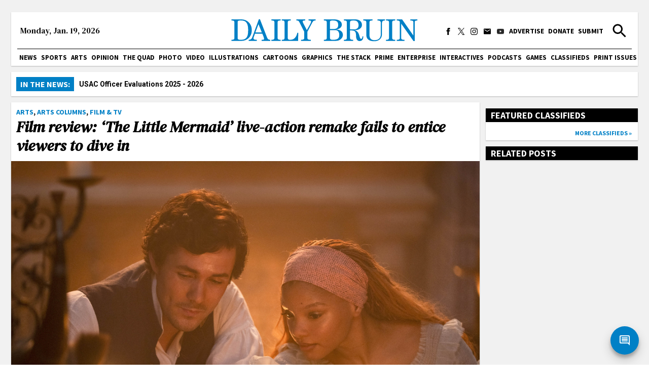

--- FILE ---
content_type: text/html; charset=utf-8
request_url: https://dailybruin.com/2023/05/26/the-little-mermaid-live-action-remake-fails-to-entice-viewers-to-dive-in
body_size: 24773
content:
<!DOCTYPE html><html><head><meta charSet="utf-8"/><meta name="viewport" content="width=device-width"/><title>Film review: ‘The Little Mermaid’ live-action remake fails to entice viewers to dive in - Daily Bruin</title><meta name="robots" content="max-snippet:-1, max-image-preview:large, max-video-preview:-1"/><meta property="og:locale" content="en_US"/><meta property="og:type" content="article"/><meta property="og:title" content="Film review: &amp;#039;The Little Mermaid&amp;#039; live-action remake fails to entice viewers to dive in - Daily Bruin"/><meta property="og:description" content="This post was updated May 29 at 9:27 p.m. “The Little Mermaid” has at last reached land – and has frankly flopped like a fish out of water."/><meta property="og:url" content="https://dailybruin.com/2023/05/26/the-little-mermaid-live-action-remake-fails-to-entice-viewers-to-dive-in/"/><meta property="og:site_name" content="Daily Bruin"/><meta property="article:publisher" content="https://www.facebook.com/dailybruin"/><meta property="og:image" content="https://wp.dailybruin.com/images/2023/05/web.ae_.littlemermaid.review.courtesy-768x512.jpg"/><meta property="og:image:secure_url" content="https://wp.dailybruin.com/images/2023/05/web.ae_.littlemermaid.review.courtesy-768x512.jpg"/><meta property="og:image:width" content="768"/><meta property="og:image:height" content="512"/><meta name="twitter:card" content="summary_large_image"/><meta name="twitter:description" content="This post was updated May 29 at 9:27 p.m. “The Little Mermaid” has at last reached land – and has frankly flopped like a fish out of water."/><meta name="twitter:title" content="Film review: &amp;#039;The Little Mermaid&amp;#039; live-action remake fails to entice viewers to dive in - Daily Bruin"/><meta name="twitter:site" content="@dailybruin"/><meta name="twitter:image" content="https://wp.dailybruin.com/images/2023/05/web.ae_.littlemermaid.review.courtesy.jpg"/><meta name="twitter:creator" content="@VivianXuDB"/><meta name="next-head-count" content="21"/><link rel="apple-touch-icon" sizes="57x57" href="/favicons/apple-touch-icon-57x57.png"/><link rel="apple-touch-icon" sizes="60x60" href="/favicons/apple-touch-icon-60x60.png"/><link rel="apple-touch-icon" sizes="72x72" href="/favicons/apple-touch-icon-72x72.png"/><link rel="apple-touch-icon" sizes="76x76" href="/favicons/apple-touch-icon-76x76.png"/><link rel="apple-touch-icon" sizes="114x114" href="/favicons/apple-touch-icon-114x114.png"/><link rel="apple-touch-icon" sizes="120x120" href="/favicons/apple-touch-icon-120x120.png"/><link rel="apple-touch-icon" sizes="144x144" href="/favicons/apple-touch-icon-144x144.png"/><link rel="apple-touch-icon" sizes="152x152" href="/favicons/apple-touch-icon-152x152.png"/><link rel="apple-touch-icon" sizes="180x180" href="/favicons/apple-touch-icon-180x180.png"/><link rel="icon" type="image/png" href="/favicons/favicon-32x32.png" sizes="32x32"/><link rel="icon" type="image/png" href="/favicons/favicon-194x194.png" sizes="194x194"/><link rel="icon" type="image/png" href="/favicons/favicon-96x96.png" sizes="96x96"/><link rel="icon" type="image/png" href="/favicons/android-chrome-192x192.png" sizes="192x192"/><link rel="icon" type="image/png" href="/favicons/favicon-16x16.png" sizes="16x16"/><meta name="msapplication-TileColor" content="#2d89ef"/><meta name="msapplication-TileImage" content="/favicons/mstile-144x144.png"/><meta name="theme-color" content="#0080c6"/><link rel="apple-touch-icon" href="/apple-touch-icon-precomposed.png"/><link rel="apple-touch-icon" sizes="72x72" href="/apple-touch-icon-72x72-precomposed.png"/><link rel="apple-touch-icon" sizes="114x114" href="/apple-touch-icon-114x114-precomposed.png"/><link rel="preconnect" href="https://fonts.gstatic.com" crossorigin /><link rel="preload" href="/_next/static/css/adc1840e1d41c1b8.css" as="style"/><link rel="stylesheet" href="/_next/static/css/adc1840e1d41c1b8.css" data-n-g=""/><link rel="preload" href="/_next/static/css/c4479469c88a9297.css" as="style"/><link rel="stylesheet" href="/_next/static/css/c4479469c88a9297.css" data-n-p=""/><noscript data-n-css=""></noscript><script defer="" nomodule="" src="/_next/static/chunks/polyfills-c67a75d1b6f99dc8.js"></script><script src="https://cdn.broadstreetads.com/init-2.min.js" defer="" data-nscript="beforeInteractive"></script><script src="/_next/static/chunks/webpack-dd8919a572f3efbe.js" defer=""></script><script src="/_next/static/chunks/framework-f44ba79936f400b5.js" defer=""></script><script src="/_next/static/chunks/main-d4e7798a7145f175.js" defer=""></script><script src="/_next/static/chunks/pages/_app-03701016527f6cc3.js" defer=""></script><script src="/_next/static/chunks/5236-f80670757b7d0877.js" defer=""></script><script src="/_next/static/chunks/9517-1f81f41b5ac3fbb0.js" defer=""></script><script src="/_next/static/chunks/3944-fa9ba0a9c5686e64.js" defer=""></script><script src="/_next/static/chunks/8631-044495231c8db0ec.js" defer=""></script><script src="/_next/static/chunks/7178-9b03c143bfcae076.js" defer=""></script><script src="/_next/static/chunks/1415-7c12157192090b1b.js" defer=""></script><script src="/_next/static/chunks/775-4e273845db4bb09b.js" defer=""></script><script src="/_next/static/chunks/1524-9aa762d022ffa312.js" defer=""></script><script src="/_next/static/chunks/9956-65a8e3553be9bfa5.js" defer=""></script><script src="/_next/static/chunks/pages/%5Byear%5D/%5Bmonth%5D/%5Bday%5D/%5Bslug%5D-5ea950bcf3bb509c.js" defer=""></script><script src="/_next/static/cekUY7J7I2_uNnIeTIeqP/_buildManifest.js" defer=""></script><script src="/_next/static/cekUY7J7I2_uNnIeTIeqP/_ssgManifest.js" defer=""></script><style data-href="https://fonts.googleapis.com/css2?family=Playfair+Display:ital,wght@0,550;0,700;1,550;1,700&family=Roboto:ital,wght@0,300;0,400;0,700;1,300;1,400;1,700&family=Source+Sans+Pro:wght@400;700&display=swap&family=DM+Serif+Text:ital@0;1&display=swap">@font-face{font-family:'DM Serif Text';font-style:italic;font-weight:400;font-display:swap;src:url(https://fonts.gstatic.com/l/font?kit=rnCw-xZa_krGokauCeNq1wWyWfGFWw&skey=526da8f819302c18&v=v13) format('woff')}@font-face{font-family:'DM Serif Text';font-style:normal;font-weight:400;font-display:swap;src:url(https://fonts.gstatic.com/l/font?kit=rnCu-xZa_krGokauCeNq1wWyafA&skey=1cce8e1adc5342b&v=v13) format('woff')}@font-face{font-family:'Playfair Display';font-style:italic;font-weight:500;font-display:swap;src:url(https://fonts.gstatic.com/l/font?kit=nuFRD-vYSZviVYUb_rj3ij__anPXDTnCjmHKM4nYO7KN_pqTbtU&skey=f57a6d1e6bccdd9c&v=v40) format('woff')}@font-face{font-family:'Playfair Display';font-style:italic;font-weight:600;font-display:swap;src:url(https://fonts.gstatic.com/l/font?kit=nuFRD-vYSZviVYUb_rj3ij__anPXDTnCjmHKM4nYO7KN_naUbtU&skey=f57a6d1e6bccdd9c&v=v40) format('woff')}@font-face{font-family:'Playfair Display';font-style:italic;font-weight:700;font-display:swap;src:url(https://fonts.gstatic.com/l/font?kit=nuFRD-vYSZviVYUb_rj3ij__anPXDTnCjmHKM4nYO7KN_k-UbtU&skey=f57a6d1e6bccdd9c&v=v40) format('woff')}@font-face{font-family:'Playfair Display';font-style:normal;font-weight:500;font-display:swap;src:url(https://fonts.gstatic.com/l/font?kit=nuFvD-vYSZviVYUb_rj3ij__anPXJzDwcbmjWBN2PKd3vUDT&skey=f3b68f0152604ed9&v=v40) format('woff')}@font-face{font-family:'Playfair Display';font-style:normal;font-weight:600;font-display:swap;src:url(https://fonts.gstatic.com/l/font?kit=nuFvD-vYSZviVYUb_rj3ij__anPXJzDwcbmjWBN2PKebukDT&skey=f3b68f0152604ed9&v=v40) format('woff')}@font-face{font-family:'Playfair Display';font-style:normal;font-weight:700;font-display:swap;src:url(https://fonts.gstatic.com/l/font?kit=nuFvD-vYSZviVYUb_rj3ij__anPXJzDwcbmjWBN2PKeiukDT&skey=f3b68f0152604ed9&v=v40) format('woff')}@font-face{font-family:'Roboto';font-style:italic;font-weight:300;font-stretch:normal;font-display:swap;src:url(https://fonts.gstatic.com/l/font?kit=KFOKCnqEu92Fr1Mu53ZEC9_Vu3r1gIhOszmOClHrs6ljXfMMLt_QiAw&skey=c608c610063635f9&v=v50) format('woff')}@font-face{font-family:'Roboto';font-style:italic;font-weight:400;font-stretch:normal;font-display:swap;src:url(https://fonts.gstatic.com/l/font?kit=KFOKCnqEu92Fr1Mu53ZEC9_Vu3r1gIhOszmOClHrs6ljXfMMLoHQiAw&skey=c608c610063635f9&v=v50) format('woff')}@font-face{font-family:'Roboto';font-style:italic;font-weight:700;font-stretch:normal;font-display:swap;src:url(https://fonts.gstatic.com/l/font?kit=KFOKCnqEu92Fr1Mu53ZEC9_Vu3r1gIhOszmOClHrs6ljXfMMLmbXiAw&skey=c608c610063635f9&v=v50) format('woff')}@font-face{font-family:'Roboto';font-style:normal;font-weight:300;font-stretch:normal;font-display:swap;src:url(https://fonts.gstatic.com/l/font?kit=KFOMCnqEu92Fr1ME7kSn66aGLdTylUAMQXC89YmC2DPNWuaabWmQ&skey=a0a0114a1dcab3ac&v=v50) format('woff')}@font-face{font-family:'Roboto';font-style:normal;font-weight:400;font-stretch:normal;font-display:swap;src:url(https://fonts.gstatic.com/l/font?kit=KFOMCnqEu92Fr1ME7kSn66aGLdTylUAMQXC89YmC2DPNWubEbWmQ&skey=a0a0114a1dcab3ac&v=v50) format('woff')}@font-face{font-family:'Roboto';font-style:normal;font-weight:700;font-stretch:normal;font-display:swap;src:url(https://fonts.gstatic.com/l/font?kit=KFOMCnqEu92Fr1ME7kSn66aGLdTylUAMQXC89YmC2DPNWuYjammQ&skey=a0a0114a1dcab3ac&v=v50) format('woff')}@font-face{font-family:'Source Sans Pro';font-style:normal;font-weight:400;font-display:swap;src:url(https://fonts.gstatic.com/l/font?kit=6xK3dSBYKcSV-LCoeQqfX1RYOo3aPA&skey=1e026b1c27170b9b&v=v23) format('woff')}@font-face{font-family:'Source Sans Pro';font-style:normal;font-weight:700;font-display:swap;src:url(https://fonts.gstatic.com/l/font?kit=6xKydSBYKcSV-LCoeQqfX1RYOo3ig4vAkw&skey=84e1cdfb74260b1d&v=v23) format('woff')}@font-face{font-family:'DM Serif Text';font-style:italic;font-weight:400;font-display:swap;src:url(https://fonts.gstatic.com/s/dmseriftext/v13/rnCw-xZa_krGokauCeNq1wWyWfG1UVoNILVaqNDD.woff2) format('woff2');unicode-range:U+0100-02BA,U+02BD-02C5,U+02C7-02CC,U+02CE-02D7,U+02DD-02FF,U+0304,U+0308,U+0329,U+1D00-1DBF,U+1E00-1E9F,U+1EF2-1EFF,U+2020,U+20A0-20AB,U+20AD-20C0,U+2113,U+2C60-2C7F,U+A720-A7FF}@font-face{font-family:'DM Serif Text';font-style:italic;font-weight:400;font-display:swap;src:url(https://fonts.gstatic.com/s/dmseriftext/v13/rnCw-xZa_krGokauCeNq1wWyWfG1X1oNILVaqA.woff2) format('woff2');unicode-range:U+0000-00FF,U+0131,U+0152-0153,U+02BB-02BC,U+02C6,U+02DA,U+02DC,U+0304,U+0308,U+0329,U+2000-206F,U+20AC,U+2122,U+2191,U+2193,U+2212,U+2215,U+FEFF,U+FFFD}@font-face{font-family:'DM Serif Text';font-style:normal;font-weight:400;font-display:swap;src:url(https://fonts.gstatic.com/s/dmseriftext/v13/rnCu-xZa_krGokauCeNq1wWyWfqFXVAKArdqqQ.woff2) format('woff2');unicode-range:U+0100-02BA,U+02BD-02C5,U+02C7-02CC,U+02CE-02D7,U+02DD-02FF,U+0304,U+0308,U+0329,U+1D00-1DBF,U+1E00-1E9F,U+1EF2-1EFF,U+2020,U+20A0-20AB,U+20AD-20C0,U+2113,U+2C60-2C7F,U+A720-A7FF}@font-face{font-family:'DM Serif Text';font-style:normal;font-weight:400;font-display:swap;src:url(https://fonts.gstatic.com/s/dmseriftext/v13/rnCu-xZa_krGokauCeNq1wWyWfSFXVAKArc.woff2) format('woff2');unicode-range:U+0000-00FF,U+0131,U+0152-0153,U+02BB-02BC,U+02C6,U+02DA,U+02DC,U+0304,U+0308,U+0329,U+2000-206F,U+20AC,U+2122,U+2191,U+2193,U+2212,U+2215,U+FEFF,U+FFFD}@font-face{font-family:'Playfair Display';font-style:italic;font-weight:550;font-display:swap;src:url(https://fonts.gstatic.com/s/playfairdisplay/v40/nuFkD-vYSZviVYUb_rj3ij__anPXDTnohkk7yRZrPJ-M.woff2) format('woff2');unicode-range:U+0301,U+0400-045F,U+0490-0491,U+04B0-04B1,U+2116}@font-face{font-family:'Playfair Display';font-style:italic;font-weight:550;font-display:swap;src:url(https://fonts.gstatic.com/s/playfairdisplay/v40/nuFkD-vYSZviVYUb_rj3ij__anPXDTnojUk7yRZrPJ-M.woff2) format('woff2');unicode-range:U+0102-0103,U+0110-0111,U+0128-0129,U+0168-0169,U+01A0-01A1,U+01AF-01B0,U+0300-0301,U+0303-0304,U+0308-0309,U+0323,U+0329,U+1EA0-1EF9,U+20AB}@font-face{font-family:'Playfair Display';font-style:italic;font-weight:550;font-display:swap;src:url(https://fonts.gstatic.com/s/playfairdisplay/v40/nuFkD-vYSZviVYUb_rj3ij__anPXDTnojEk7yRZrPJ-M.woff2) format('woff2');unicode-range:U+0100-02BA,U+02BD-02C5,U+02C7-02CC,U+02CE-02D7,U+02DD-02FF,U+0304,U+0308,U+0329,U+1D00-1DBF,U+1E00-1E9F,U+1EF2-1EFF,U+2020,U+20A0-20AB,U+20AD-20C0,U+2113,U+2C60-2C7F,U+A720-A7FF}@font-face{font-family:'Playfair Display';font-style:italic;font-weight:550;font-display:swap;src:url(https://fonts.gstatic.com/s/playfairdisplay/v40/nuFkD-vYSZviVYUb_rj3ij__anPXDTnogkk7yRZrPA.woff2) format('woff2');unicode-range:U+0000-00FF,U+0131,U+0152-0153,U+02BB-02BC,U+02C6,U+02DA,U+02DC,U+0304,U+0308,U+0329,U+2000-206F,U+20AC,U+2122,U+2191,U+2193,U+2212,U+2215,U+FEFF,U+FFFD}@font-face{font-family:'Playfair Display';font-style:italic;font-weight:700;font-display:swap;src:url(https://fonts.gstatic.com/s/playfairdisplay/v40/nuFkD-vYSZviVYUb_rj3ij__anPXDTnohkk7yRZrPJ-M.woff2) format('woff2');unicode-range:U+0301,U+0400-045F,U+0490-0491,U+04B0-04B1,U+2116}@font-face{font-family:'Playfair Display';font-style:italic;font-weight:700;font-display:swap;src:url(https://fonts.gstatic.com/s/playfairdisplay/v40/nuFkD-vYSZviVYUb_rj3ij__anPXDTnojUk7yRZrPJ-M.woff2) format('woff2');unicode-range:U+0102-0103,U+0110-0111,U+0128-0129,U+0168-0169,U+01A0-01A1,U+01AF-01B0,U+0300-0301,U+0303-0304,U+0308-0309,U+0323,U+0329,U+1EA0-1EF9,U+20AB}@font-face{font-family:'Playfair Display';font-style:italic;font-weight:700;font-display:swap;src:url(https://fonts.gstatic.com/s/playfairdisplay/v40/nuFkD-vYSZviVYUb_rj3ij__anPXDTnojEk7yRZrPJ-M.woff2) format('woff2');unicode-range:U+0100-02BA,U+02BD-02C5,U+02C7-02CC,U+02CE-02D7,U+02DD-02FF,U+0304,U+0308,U+0329,U+1D00-1DBF,U+1E00-1E9F,U+1EF2-1EFF,U+2020,U+20A0-20AB,U+20AD-20C0,U+2113,U+2C60-2C7F,U+A720-A7FF}@font-face{font-family:'Playfair Display';font-style:italic;font-weight:700;font-display:swap;src:url(https://fonts.gstatic.com/s/playfairdisplay/v40/nuFkD-vYSZviVYUb_rj3ij__anPXDTnogkk7yRZrPA.woff2) format('woff2');unicode-range:U+0000-00FF,U+0131,U+0152-0153,U+02BB-02BC,U+02C6,U+02DA,U+02DC,U+0304,U+0308,U+0329,U+2000-206F,U+20AC,U+2122,U+2191,U+2193,U+2212,U+2215,U+FEFF,U+FFFD}@font-face{font-family:'Playfair Display';font-style:normal;font-weight:550;font-display:swap;src:url(https://fonts.gstatic.com/s/playfairdisplay/v40/nuFiD-vYSZviVYUb_rj3ij__anPXDTjYgEM86xRbPQ.woff2) format('woff2');unicode-range:U+0301,U+0400-045F,U+0490-0491,U+04B0-04B1,U+2116}@font-face{font-family:'Playfair Display';font-style:normal;font-weight:550;font-display:swap;src:url(https://fonts.gstatic.com/s/playfairdisplay/v40/nuFiD-vYSZviVYUb_rj3ij__anPXDTPYgEM86xRbPQ.woff2) format('woff2');unicode-range:U+0102-0103,U+0110-0111,U+0128-0129,U+0168-0169,U+01A0-01A1,U+01AF-01B0,U+0300-0301,U+0303-0304,U+0308-0309,U+0323,U+0329,U+1EA0-1EF9,U+20AB}@font-face{font-family:'Playfair Display';font-style:normal;font-weight:550;font-display:swap;src:url(https://fonts.gstatic.com/s/playfairdisplay/v40/nuFiD-vYSZviVYUb_rj3ij__anPXDTLYgEM86xRbPQ.woff2) format('woff2');unicode-range:U+0100-02BA,U+02BD-02C5,U+02C7-02CC,U+02CE-02D7,U+02DD-02FF,U+0304,U+0308,U+0329,U+1D00-1DBF,U+1E00-1E9F,U+1EF2-1EFF,U+2020,U+20A0-20AB,U+20AD-20C0,U+2113,U+2C60-2C7F,U+A720-A7FF}@font-face{font-family:'Playfair Display';font-style:normal;font-weight:550;font-display:swap;src:url(https://fonts.gstatic.com/s/playfairdisplay/v40/nuFiD-vYSZviVYUb_rj3ij__anPXDTzYgEM86xQ.woff2) format('woff2');unicode-range:U+0000-00FF,U+0131,U+0152-0153,U+02BB-02BC,U+02C6,U+02DA,U+02DC,U+0304,U+0308,U+0329,U+2000-206F,U+20AC,U+2122,U+2191,U+2193,U+2212,U+2215,U+FEFF,U+FFFD}@font-face{font-family:'Playfair Display';font-style:normal;font-weight:700;font-display:swap;src:url(https://fonts.gstatic.com/s/playfairdisplay/v40/nuFiD-vYSZviVYUb_rj3ij__anPXDTjYgEM86xRbPQ.woff2) format('woff2');unicode-range:U+0301,U+0400-045F,U+0490-0491,U+04B0-04B1,U+2116}@font-face{font-family:'Playfair Display';font-style:normal;font-weight:700;font-display:swap;src:url(https://fonts.gstatic.com/s/playfairdisplay/v40/nuFiD-vYSZviVYUb_rj3ij__anPXDTPYgEM86xRbPQ.woff2) format('woff2');unicode-range:U+0102-0103,U+0110-0111,U+0128-0129,U+0168-0169,U+01A0-01A1,U+01AF-01B0,U+0300-0301,U+0303-0304,U+0308-0309,U+0323,U+0329,U+1EA0-1EF9,U+20AB}@font-face{font-family:'Playfair Display';font-style:normal;font-weight:700;font-display:swap;src:url(https://fonts.gstatic.com/s/playfairdisplay/v40/nuFiD-vYSZviVYUb_rj3ij__anPXDTLYgEM86xRbPQ.woff2) format('woff2');unicode-range:U+0100-02BA,U+02BD-02C5,U+02C7-02CC,U+02CE-02D7,U+02DD-02FF,U+0304,U+0308,U+0329,U+1D00-1DBF,U+1E00-1E9F,U+1EF2-1EFF,U+2020,U+20A0-20AB,U+20AD-20C0,U+2113,U+2C60-2C7F,U+A720-A7FF}@font-face{font-family:'Playfair Display';font-style:normal;font-weight:700;font-display:swap;src:url(https://fonts.gstatic.com/s/playfairdisplay/v40/nuFiD-vYSZviVYUb_rj3ij__anPXDTzYgEM86xQ.woff2) format('woff2');unicode-range:U+0000-00FF,U+0131,U+0152-0153,U+02BB-02BC,U+02C6,U+02DA,U+02DC,U+0304,U+0308,U+0329,U+2000-206F,U+20AC,U+2122,U+2191,U+2193,U+2212,U+2215,U+FEFF,U+FFFD}@font-face{font-family:'Roboto';font-style:italic;font-weight:300;font-stretch:100%;font-display:swap;src:url(https://fonts.gstatic.com/s/roboto/v50/KFO5CnqEu92Fr1Mu53ZEC9_Vu3r1gIhOszmkC3kaSTbQWt4N.woff2) format('woff2');unicode-range:U+0460-052F,U+1C80-1C8A,U+20B4,U+2DE0-2DFF,U+A640-A69F,U+FE2E-FE2F}@font-face{font-family:'Roboto';font-style:italic;font-weight:300;font-stretch:100%;font-display:swap;src:url(https://fonts.gstatic.com/s/roboto/v50/KFO5CnqEu92Fr1Mu53ZEC9_Vu3r1gIhOszmkAnkaSTbQWt4N.woff2) format('woff2');unicode-range:U+0301,U+0400-045F,U+0490-0491,U+04B0-04B1,U+2116}@font-face{font-family:'Roboto';font-style:italic;font-weight:300;font-stretch:100%;font-display:swap;src:url(https://fonts.gstatic.com/s/roboto/v50/KFO5CnqEu92Fr1Mu53ZEC9_Vu3r1gIhOszmkCnkaSTbQWt4N.woff2) format('woff2');unicode-range:U+1F00-1FFF}@font-face{font-family:'Roboto';font-style:italic;font-weight:300;font-stretch:100%;font-display:swap;src:url(https://fonts.gstatic.com/s/roboto/v50/KFO5CnqEu92Fr1Mu53ZEC9_Vu3r1gIhOszmkBXkaSTbQWt4N.woff2) format('woff2');unicode-range:U+0370-0377,U+037A-037F,U+0384-038A,U+038C,U+038E-03A1,U+03A3-03FF}@font-face{font-family:'Roboto';font-style:italic;font-weight:300;font-stretch:100%;font-display:swap;src:url(https://fonts.gstatic.com/s/roboto/v50/KFO5CnqEu92Fr1Mu53ZEC9_Vu3r1gIhOszmkenkaSTbQWt4N.woff2) format('woff2');unicode-range:U+0302-0303,U+0305,U+0307-0308,U+0310,U+0312,U+0315,U+031A,U+0326-0327,U+032C,U+032F-0330,U+0332-0333,U+0338,U+033A,U+0346,U+034D,U+0391-03A1,U+03A3-03A9,U+03B1-03C9,U+03D1,U+03D5-03D6,U+03F0-03F1,U+03F4-03F5,U+2016-2017,U+2034-2038,U+203C,U+2040,U+2043,U+2047,U+2050,U+2057,U+205F,U+2070-2071,U+2074-208E,U+2090-209C,U+20D0-20DC,U+20E1,U+20E5-20EF,U+2100-2112,U+2114-2115,U+2117-2121,U+2123-214F,U+2190,U+2192,U+2194-21AE,U+21B0-21E5,U+21F1-21F2,U+21F4-2211,U+2213-2214,U+2216-22FF,U+2308-230B,U+2310,U+2319,U+231C-2321,U+2336-237A,U+237C,U+2395,U+239B-23B7,U+23D0,U+23DC-23E1,U+2474-2475,U+25AF,U+25B3,U+25B7,U+25BD,U+25C1,U+25CA,U+25CC,U+25FB,U+266D-266F,U+27C0-27FF,U+2900-2AFF,U+2B0E-2B11,U+2B30-2B4C,U+2BFE,U+3030,U+FF5B,U+FF5D,U+1D400-1D7FF,U+1EE00-1EEFF}@font-face{font-family:'Roboto';font-style:italic;font-weight:300;font-stretch:100%;font-display:swap;src:url(https://fonts.gstatic.com/s/roboto/v50/KFO5CnqEu92Fr1Mu53ZEC9_Vu3r1gIhOszmkaHkaSTbQWt4N.woff2) format('woff2');unicode-range:U+0001-000C,U+000E-001F,U+007F-009F,U+20DD-20E0,U+20E2-20E4,U+2150-218F,U+2190,U+2192,U+2194-2199,U+21AF,U+21E6-21F0,U+21F3,U+2218-2219,U+2299,U+22C4-22C6,U+2300-243F,U+2440-244A,U+2460-24FF,U+25A0-27BF,U+2800-28FF,U+2921-2922,U+2981,U+29BF,U+29EB,U+2B00-2BFF,U+4DC0-4DFF,U+FFF9-FFFB,U+10140-1018E,U+10190-1019C,U+101A0,U+101D0-101FD,U+102E0-102FB,U+10E60-10E7E,U+1D2C0-1D2D3,U+1D2E0-1D37F,U+1F000-1F0FF,U+1F100-1F1AD,U+1F1E6-1F1FF,U+1F30D-1F30F,U+1F315,U+1F31C,U+1F31E,U+1F320-1F32C,U+1F336,U+1F378,U+1F37D,U+1F382,U+1F393-1F39F,U+1F3A7-1F3A8,U+1F3AC-1F3AF,U+1F3C2,U+1F3C4-1F3C6,U+1F3CA-1F3CE,U+1F3D4-1F3E0,U+1F3ED,U+1F3F1-1F3F3,U+1F3F5-1F3F7,U+1F408,U+1F415,U+1F41F,U+1F426,U+1F43F,U+1F441-1F442,U+1F444,U+1F446-1F449,U+1F44C-1F44E,U+1F453,U+1F46A,U+1F47D,U+1F4A3,U+1F4B0,U+1F4B3,U+1F4B9,U+1F4BB,U+1F4BF,U+1F4C8-1F4CB,U+1F4D6,U+1F4DA,U+1F4DF,U+1F4E3-1F4E6,U+1F4EA-1F4ED,U+1F4F7,U+1F4F9-1F4FB,U+1F4FD-1F4FE,U+1F503,U+1F507-1F50B,U+1F50D,U+1F512-1F513,U+1F53E-1F54A,U+1F54F-1F5FA,U+1F610,U+1F650-1F67F,U+1F687,U+1F68D,U+1F691,U+1F694,U+1F698,U+1F6AD,U+1F6B2,U+1F6B9-1F6BA,U+1F6BC,U+1F6C6-1F6CF,U+1F6D3-1F6D7,U+1F6E0-1F6EA,U+1F6F0-1F6F3,U+1F6F7-1F6FC,U+1F700-1F7FF,U+1F800-1F80B,U+1F810-1F847,U+1F850-1F859,U+1F860-1F887,U+1F890-1F8AD,U+1F8B0-1F8BB,U+1F8C0-1F8C1,U+1F900-1F90B,U+1F93B,U+1F946,U+1F984,U+1F996,U+1F9E9,U+1FA00-1FA6F,U+1FA70-1FA7C,U+1FA80-1FA89,U+1FA8F-1FAC6,U+1FACE-1FADC,U+1FADF-1FAE9,U+1FAF0-1FAF8,U+1FB00-1FBFF}@font-face{font-family:'Roboto';font-style:italic;font-weight:300;font-stretch:100%;font-display:swap;src:url(https://fonts.gstatic.com/s/roboto/v50/KFO5CnqEu92Fr1Mu53ZEC9_Vu3r1gIhOszmkCXkaSTbQWt4N.woff2) format('woff2');unicode-range:U+0102-0103,U+0110-0111,U+0128-0129,U+0168-0169,U+01A0-01A1,U+01AF-01B0,U+0300-0301,U+0303-0304,U+0308-0309,U+0323,U+0329,U+1EA0-1EF9,U+20AB}@font-face{font-family:'Roboto';font-style:italic;font-weight:300;font-stretch:100%;font-display:swap;src:url(https://fonts.gstatic.com/s/roboto/v50/KFO5CnqEu92Fr1Mu53ZEC9_Vu3r1gIhOszmkCHkaSTbQWt4N.woff2) format('woff2');unicode-range:U+0100-02BA,U+02BD-02C5,U+02C7-02CC,U+02CE-02D7,U+02DD-02FF,U+0304,U+0308,U+0329,U+1D00-1DBF,U+1E00-1E9F,U+1EF2-1EFF,U+2020,U+20A0-20AB,U+20AD-20C0,U+2113,U+2C60-2C7F,U+A720-A7FF}@font-face{font-family:'Roboto';font-style:italic;font-weight:300;font-stretch:100%;font-display:swap;src:url(https://fonts.gstatic.com/s/roboto/v50/KFO5CnqEu92Fr1Mu53ZEC9_Vu3r1gIhOszmkBnkaSTbQWg.woff2) format('woff2');unicode-range:U+0000-00FF,U+0131,U+0152-0153,U+02BB-02BC,U+02C6,U+02DA,U+02DC,U+0304,U+0308,U+0329,U+2000-206F,U+20AC,U+2122,U+2191,U+2193,U+2212,U+2215,U+FEFF,U+FFFD}@font-face{font-family:'Roboto';font-style:italic;font-weight:400;font-stretch:100%;font-display:swap;src:url(https://fonts.gstatic.com/s/roboto/v50/KFO5CnqEu92Fr1Mu53ZEC9_Vu3r1gIhOszmkC3kaSTbQWt4N.woff2) format('woff2');unicode-range:U+0460-052F,U+1C80-1C8A,U+20B4,U+2DE0-2DFF,U+A640-A69F,U+FE2E-FE2F}@font-face{font-family:'Roboto';font-style:italic;font-weight:400;font-stretch:100%;font-display:swap;src:url(https://fonts.gstatic.com/s/roboto/v50/KFO5CnqEu92Fr1Mu53ZEC9_Vu3r1gIhOszmkAnkaSTbQWt4N.woff2) format('woff2');unicode-range:U+0301,U+0400-045F,U+0490-0491,U+04B0-04B1,U+2116}@font-face{font-family:'Roboto';font-style:italic;font-weight:400;font-stretch:100%;font-display:swap;src:url(https://fonts.gstatic.com/s/roboto/v50/KFO5CnqEu92Fr1Mu53ZEC9_Vu3r1gIhOszmkCnkaSTbQWt4N.woff2) format('woff2');unicode-range:U+1F00-1FFF}@font-face{font-family:'Roboto';font-style:italic;font-weight:400;font-stretch:100%;font-display:swap;src:url(https://fonts.gstatic.com/s/roboto/v50/KFO5CnqEu92Fr1Mu53ZEC9_Vu3r1gIhOszmkBXkaSTbQWt4N.woff2) format('woff2');unicode-range:U+0370-0377,U+037A-037F,U+0384-038A,U+038C,U+038E-03A1,U+03A3-03FF}@font-face{font-family:'Roboto';font-style:italic;font-weight:400;font-stretch:100%;font-display:swap;src:url(https://fonts.gstatic.com/s/roboto/v50/KFO5CnqEu92Fr1Mu53ZEC9_Vu3r1gIhOszmkenkaSTbQWt4N.woff2) format('woff2');unicode-range:U+0302-0303,U+0305,U+0307-0308,U+0310,U+0312,U+0315,U+031A,U+0326-0327,U+032C,U+032F-0330,U+0332-0333,U+0338,U+033A,U+0346,U+034D,U+0391-03A1,U+03A3-03A9,U+03B1-03C9,U+03D1,U+03D5-03D6,U+03F0-03F1,U+03F4-03F5,U+2016-2017,U+2034-2038,U+203C,U+2040,U+2043,U+2047,U+2050,U+2057,U+205F,U+2070-2071,U+2074-208E,U+2090-209C,U+20D0-20DC,U+20E1,U+20E5-20EF,U+2100-2112,U+2114-2115,U+2117-2121,U+2123-214F,U+2190,U+2192,U+2194-21AE,U+21B0-21E5,U+21F1-21F2,U+21F4-2211,U+2213-2214,U+2216-22FF,U+2308-230B,U+2310,U+2319,U+231C-2321,U+2336-237A,U+237C,U+2395,U+239B-23B7,U+23D0,U+23DC-23E1,U+2474-2475,U+25AF,U+25B3,U+25B7,U+25BD,U+25C1,U+25CA,U+25CC,U+25FB,U+266D-266F,U+27C0-27FF,U+2900-2AFF,U+2B0E-2B11,U+2B30-2B4C,U+2BFE,U+3030,U+FF5B,U+FF5D,U+1D400-1D7FF,U+1EE00-1EEFF}@font-face{font-family:'Roboto';font-style:italic;font-weight:400;font-stretch:100%;font-display:swap;src:url(https://fonts.gstatic.com/s/roboto/v50/KFO5CnqEu92Fr1Mu53ZEC9_Vu3r1gIhOszmkaHkaSTbQWt4N.woff2) format('woff2');unicode-range:U+0001-000C,U+000E-001F,U+007F-009F,U+20DD-20E0,U+20E2-20E4,U+2150-218F,U+2190,U+2192,U+2194-2199,U+21AF,U+21E6-21F0,U+21F3,U+2218-2219,U+2299,U+22C4-22C6,U+2300-243F,U+2440-244A,U+2460-24FF,U+25A0-27BF,U+2800-28FF,U+2921-2922,U+2981,U+29BF,U+29EB,U+2B00-2BFF,U+4DC0-4DFF,U+FFF9-FFFB,U+10140-1018E,U+10190-1019C,U+101A0,U+101D0-101FD,U+102E0-102FB,U+10E60-10E7E,U+1D2C0-1D2D3,U+1D2E0-1D37F,U+1F000-1F0FF,U+1F100-1F1AD,U+1F1E6-1F1FF,U+1F30D-1F30F,U+1F315,U+1F31C,U+1F31E,U+1F320-1F32C,U+1F336,U+1F378,U+1F37D,U+1F382,U+1F393-1F39F,U+1F3A7-1F3A8,U+1F3AC-1F3AF,U+1F3C2,U+1F3C4-1F3C6,U+1F3CA-1F3CE,U+1F3D4-1F3E0,U+1F3ED,U+1F3F1-1F3F3,U+1F3F5-1F3F7,U+1F408,U+1F415,U+1F41F,U+1F426,U+1F43F,U+1F441-1F442,U+1F444,U+1F446-1F449,U+1F44C-1F44E,U+1F453,U+1F46A,U+1F47D,U+1F4A3,U+1F4B0,U+1F4B3,U+1F4B9,U+1F4BB,U+1F4BF,U+1F4C8-1F4CB,U+1F4D6,U+1F4DA,U+1F4DF,U+1F4E3-1F4E6,U+1F4EA-1F4ED,U+1F4F7,U+1F4F9-1F4FB,U+1F4FD-1F4FE,U+1F503,U+1F507-1F50B,U+1F50D,U+1F512-1F513,U+1F53E-1F54A,U+1F54F-1F5FA,U+1F610,U+1F650-1F67F,U+1F687,U+1F68D,U+1F691,U+1F694,U+1F698,U+1F6AD,U+1F6B2,U+1F6B9-1F6BA,U+1F6BC,U+1F6C6-1F6CF,U+1F6D3-1F6D7,U+1F6E0-1F6EA,U+1F6F0-1F6F3,U+1F6F7-1F6FC,U+1F700-1F7FF,U+1F800-1F80B,U+1F810-1F847,U+1F850-1F859,U+1F860-1F887,U+1F890-1F8AD,U+1F8B0-1F8BB,U+1F8C0-1F8C1,U+1F900-1F90B,U+1F93B,U+1F946,U+1F984,U+1F996,U+1F9E9,U+1FA00-1FA6F,U+1FA70-1FA7C,U+1FA80-1FA89,U+1FA8F-1FAC6,U+1FACE-1FADC,U+1FADF-1FAE9,U+1FAF0-1FAF8,U+1FB00-1FBFF}@font-face{font-family:'Roboto';font-style:italic;font-weight:400;font-stretch:100%;font-display:swap;src:url(https://fonts.gstatic.com/s/roboto/v50/KFO5CnqEu92Fr1Mu53ZEC9_Vu3r1gIhOszmkCXkaSTbQWt4N.woff2) format('woff2');unicode-range:U+0102-0103,U+0110-0111,U+0128-0129,U+0168-0169,U+01A0-01A1,U+01AF-01B0,U+0300-0301,U+0303-0304,U+0308-0309,U+0323,U+0329,U+1EA0-1EF9,U+20AB}@font-face{font-family:'Roboto';font-style:italic;font-weight:400;font-stretch:100%;font-display:swap;src:url(https://fonts.gstatic.com/s/roboto/v50/KFO5CnqEu92Fr1Mu53ZEC9_Vu3r1gIhOszmkCHkaSTbQWt4N.woff2) format('woff2');unicode-range:U+0100-02BA,U+02BD-02C5,U+02C7-02CC,U+02CE-02D7,U+02DD-02FF,U+0304,U+0308,U+0329,U+1D00-1DBF,U+1E00-1E9F,U+1EF2-1EFF,U+2020,U+20A0-20AB,U+20AD-20C0,U+2113,U+2C60-2C7F,U+A720-A7FF}@font-face{font-family:'Roboto';font-style:italic;font-weight:400;font-stretch:100%;font-display:swap;src:url(https://fonts.gstatic.com/s/roboto/v50/KFO5CnqEu92Fr1Mu53ZEC9_Vu3r1gIhOszmkBnkaSTbQWg.woff2) format('woff2');unicode-range:U+0000-00FF,U+0131,U+0152-0153,U+02BB-02BC,U+02C6,U+02DA,U+02DC,U+0304,U+0308,U+0329,U+2000-206F,U+20AC,U+2122,U+2191,U+2193,U+2212,U+2215,U+FEFF,U+FFFD}@font-face{font-family:'Roboto';font-style:italic;font-weight:700;font-stretch:100%;font-display:swap;src:url(https://fonts.gstatic.com/s/roboto/v50/KFO5CnqEu92Fr1Mu53ZEC9_Vu3r1gIhOszmkC3kaSTbQWt4N.woff2) format('woff2');unicode-range:U+0460-052F,U+1C80-1C8A,U+20B4,U+2DE0-2DFF,U+A640-A69F,U+FE2E-FE2F}@font-face{font-family:'Roboto';font-style:italic;font-weight:700;font-stretch:100%;font-display:swap;src:url(https://fonts.gstatic.com/s/roboto/v50/KFO5CnqEu92Fr1Mu53ZEC9_Vu3r1gIhOszmkAnkaSTbQWt4N.woff2) format('woff2');unicode-range:U+0301,U+0400-045F,U+0490-0491,U+04B0-04B1,U+2116}@font-face{font-family:'Roboto';font-style:italic;font-weight:700;font-stretch:100%;font-display:swap;src:url(https://fonts.gstatic.com/s/roboto/v50/KFO5CnqEu92Fr1Mu53ZEC9_Vu3r1gIhOszmkCnkaSTbQWt4N.woff2) format('woff2');unicode-range:U+1F00-1FFF}@font-face{font-family:'Roboto';font-style:italic;font-weight:700;font-stretch:100%;font-display:swap;src:url(https://fonts.gstatic.com/s/roboto/v50/KFO5CnqEu92Fr1Mu53ZEC9_Vu3r1gIhOszmkBXkaSTbQWt4N.woff2) format('woff2');unicode-range:U+0370-0377,U+037A-037F,U+0384-038A,U+038C,U+038E-03A1,U+03A3-03FF}@font-face{font-family:'Roboto';font-style:italic;font-weight:700;font-stretch:100%;font-display:swap;src:url(https://fonts.gstatic.com/s/roboto/v50/KFO5CnqEu92Fr1Mu53ZEC9_Vu3r1gIhOszmkenkaSTbQWt4N.woff2) format('woff2');unicode-range:U+0302-0303,U+0305,U+0307-0308,U+0310,U+0312,U+0315,U+031A,U+0326-0327,U+032C,U+032F-0330,U+0332-0333,U+0338,U+033A,U+0346,U+034D,U+0391-03A1,U+03A3-03A9,U+03B1-03C9,U+03D1,U+03D5-03D6,U+03F0-03F1,U+03F4-03F5,U+2016-2017,U+2034-2038,U+203C,U+2040,U+2043,U+2047,U+2050,U+2057,U+205F,U+2070-2071,U+2074-208E,U+2090-209C,U+20D0-20DC,U+20E1,U+20E5-20EF,U+2100-2112,U+2114-2115,U+2117-2121,U+2123-214F,U+2190,U+2192,U+2194-21AE,U+21B0-21E5,U+21F1-21F2,U+21F4-2211,U+2213-2214,U+2216-22FF,U+2308-230B,U+2310,U+2319,U+231C-2321,U+2336-237A,U+237C,U+2395,U+239B-23B7,U+23D0,U+23DC-23E1,U+2474-2475,U+25AF,U+25B3,U+25B7,U+25BD,U+25C1,U+25CA,U+25CC,U+25FB,U+266D-266F,U+27C0-27FF,U+2900-2AFF,U+2B0E-2B11,U+2B30-2B4C,U+2BFE,U+3030,U+FF5B,U+FF5D,U+1D400-1D7FF,U+1EE00-1EEFF}@font-face{font-family:'Roboto';font-style:italic;font-weight:700;font-stretch:100%;font-display:swap;src:url(https://fonts.gstatic.com/s/roboto/v50/KFO5CnqEu92Fr1Mu53ZEC9_Vu3r1gIhOszmkaHkaSTbQWt4N.woff2) format('woff2');unicode-range:U+0001-000C,U+000E-001F,U+007F-009F,U+20DD-20E0,U+20E2-20E4,U+2150-218F,U+2190,U+2192,U+2194-2199,U+21AF,U+21E6-21F0,U+21F3,U+2218-2219,U+2299,U+22C4-22C6,U+2300-243F,U+2440-244A,U+2460-24FF,U+25A0-27BF,U+2800-28FF,U+2921-2922,U+2981,U+29BF,U+29EB,U+2B00-2BFF,U+4DC0-4DFF,U+FFF9-FFFB,U+10140-1018E,U+10190-1019C,U+101A0,U+101D0-101FD,U+102E0-102FB,U+10E60-10E7E,U+1D2C0-1D2D3,U+1D2E0-1D37F,U+1F000-1F0FF,U+1F100-1F1AD,U+1F1E6-1F1FF,U+1F30D-1F30F,U+1F315,U+1F31C,U+1F31E,U+1F320-1F32C,U+1F336,U+1F378,U+1F37D,U+1F382,U+1F393-1F39F,U+1F3A7-1F3A8,U+1F3AC-1F3AF,U+1F3C2,U+1F3C4-1F3C6,U+1F3CA-1F3CE,U+1F3D4-1F3E0,U+1F3ED,U+1F3F1-1F3F3,U+1F3F5-1F3F7,U+1F408,U+1F415,U+1F41F,U+1F426,U+1F43F,U+1F441-1F442,U+1F444,U+1F446-1F449,U+1F44C-1F44E,U+1F453,U+1F46A,U+1F47D,U+1F4A3,U+1F4B0,U+1F4B3,U+1F4B9,U+1F4BB,U+1F4BF,U+1F4C8-1F4CB,U+1F4D6,U+1F4DA,U+1F4DF,U+1F4E3-1F4E6,U+1F4EA-1F4ED,U+1F4F7,U+1F4F9-1F4FB,U+1F4FD-1F4FE,U+1F503,U+1F507-1F50B,U+1F50D,U+1F512-1F513,U+1F53E-1F54A,U+1F54F-1F5FA,U+1F610,U+1F650-1F67F,U+1F687,U+1F68D,U+1F691,U+1F694,U+1F698,U+1F6AD,U+1F6B2,U+1F6B9-1F6BA,U+1F6BC,U+1F6C6-1F6CF,U+1F6D3-1F6D7,U+1F6E0-1F6EA,U+1F6F0-1F6F3,U+1F6F7-1F6FC,U+1F700-1F7FF,U+1F800-1F80B,U+1F810-1F847,U+1F850-1F859,U+1F860-1F887,U+1F890-1F8AD,U+1F8B0-1F8BB,U+1F8C0-1F8C1,U+1F900-1F90B,U+1F93B,U+1F946,U+1F984,U+1F996,U+1F9E9,U+1FA00-1FA6F,U+1FA70-1FA7C,U+1FA80-1FA89,U+1FA8F-1FAC6,U+1FACE-1FADC,U+1FADF-1FAE9,U+1FAF0-1FAF8,U+1FB00-1FBFF}@font-face{font-family:'Roboto';font-style:italic;font-weight:700;font-stretch:100%;font-display:swap;src:url(https://fonts.gstatic.com/s/roboto/v50/KFO5CnqEu92Fr1Mu53ZEC9_Vu3r1gIhOszmkCXkaSTbQWt4N.woff2) format('woff2');unicode-range:U+0102-0103,U+0110-0111,U+0128-0129,U+0168-0169,U+01A0-01A1,U+01AF-01B0,U+0300-0301,U+0303-0304,U+0308-0309,U+0323,U+0329,U+1EA0-1EF9,U+20AB}@font-face{font-family:'Roboto';font-style:italic;font-weight:700;font-stretch:100%;font-display:swap;src:url(https://fonts.gstatic.com/s/roboto/v50/KFO5CnqEu92Fr1Mu53ZEC9_Vu3r1gIhOszmkCHkaSTbQWt4N.woff2) format('woff2');unicode-range:U+0100-02BA,U+02BD-02C5,U+02C7-02CC,U+02CE-02D7,U+02DD-02FF,U+0304,U+0308,U+0329,U+1D00-1DBF,U+1E00-1E9F,U+1EF2-1EFF,U+2020,U+20A0-20AB,U+20AD-20C0,U+2113,U+2C60-2C7F,U+A720-A7FF}@font-face{font-family:'Roboto';font-style:italic;font-weight:700;font-stretch:100%;font-display:swap;src:url(https://fonts.gstatic.com/s/roboto/v50/KFO5CnqEu92Fr1Mu53ZEC9_Vu3r1gIhOszmkBnkaSTbQWg.woff2) format('woff2');unicode-range:U+0000-00FF,U+0131,U+0152-0153,U+02BB-02BC,U+02C6,U+02DA,U+02DC,U+0304,U+0308,U+0329,U+2000-206F,U+20AC,U+2122,U+2191,U+2193,U+2212,U+2215,U+FEFF,U+FFFD}@font-face{font-family:'Roboto';font-style:normal;font-weight:300;font-stretch:100%;font-display:swap;src:url(https://fonts.gstatic.com/s/roboto/v50/KFO7CnqEu92Fr1ME7kSn66aGLdTylUAMa3GUBHMdazTgWw.woff2) format('woff2');unicode-range:U+0460-052F,U+1C80-1C8A,U+20B4,U+2DE0-2DFF,U+A640-A69F,U+FE2E-FE2F}@font-face{font-family:'Roboto';font-style:normal;font-weight:300;font-stretch:100%;font-display:swap;src:url(https://fonts.gstatic.com/s/roboto/v50/KFO7CnqEu92Fr1ME7kSn66aGLdTylUAMa3iUBHMdazTgWw.woff2) format('woff2');unicode-range:U+0301,U+0400-045F,U+0490-0491,U+04B0-04B1,U+2116}@font-face{font-family:'Roboto';font-style:normal;font-weight:300;font-stretch:100%;font-display:swap;src:url(https://fonts.gstatic.com/s/roboto/v50/KFO7CnqEu92Fr1ME7kSn66aGLdTylUAMa3CUBHMdazTgWw.woff2) format('woff2');unicode-range:U+1F00-1FFF}@font-face{font-family:'Roboto';font-style:normal;font-weight:300;font-stretch:100%;font-display:swap;src:url(https://fonts.gstatic.com/s/roboto/v50/KFO7CnqEu92Fr1ME7kSn66aGLdTylUAMa3-UBHMdazTgWw.woff2) format('woff2');unicode-range:U+0370-0377,U+037A-037F,U+0384-038A,U+038C,U+038E-03A1,U+03A3-03FF}@font-face{font-family:'Roboto';font-style:normal;font-weight:300;font-stretch:100%;font-display:swap;src:url(https://fonts.gstatic.com/s/roboto/v50/KFO7CnqEu92Fr1ME7kSn66aGLdTylUAMawCUBHMdazTgWw.woff2) format('woff2');unicode-range:U+0302-0303,U+0305,U+0307-0308,U+0310,U+0312,U+0315,U+031A,U+0326-0327,U+032C,U+032F-0330,U+0332-0333,U+0338,U+033A,U+0346,U+034D,U+0391-03A1,U+03A3-03A9,U+03B1-03C9,U+03D1,U+03D5-03D6,U+03F0-03F1,U+03F4-03F5,U+2016-2017,U+2034-2038,U+203C,U+2040,U+2043,U+2047,U+2050,U+2057,U+205F,U+2070-2071,U+2074-208E,U+2090-209C,U+20D0-20DC,U+20E1,U+20E5-20EF,U+2100-2112,U+2114-2115,U+2117-2121,U+2123-214F,U+2190,U+2192,U+2194-21AE,U+21B0-21E5,U+21F1-21F2,U+21F4-2211,U+2213-2214,U+2216-22FF,U+2308-230B,U+2310,U+2319,U+231C-2321,U+2336-237A,U+237C,U+2395,U+239B-23B7,U+23D0,U+23DC-23E1,U+2474-2475,U+25AF,U+25B3,U+25B7,U+25BD,U+25C1,U+25CA,U+25CC,U+25FB,U+266D-266F,U+27C0-27FF,U+2900-2AFF,U+2B0E-2B11,U+2B30-2B4C,U+2BFE,U+3030,U+FF5B,U+FF5D,U+1D400-1D7FF,U+1EE00-1EEFF}@font-face{font-family:'Roboto';font-style:normal;font-weight:300;font-stretch:100%;font-display:swap;src:url(https://fonts.gstatic.com/s/roboto/v50/KFO7CnqEu92Fr1ME7kSn66aGLdTylUAMaxKUBHMdazTgWw.woff2) format('woff2');unicode-range:U+0001-000C,U+000E-001F,U+007F-009F,U+20DD-20E0,U+20E2-20E4,U+2150-218F,U+2190,U+2192,U+2194-2199,U+21AF,U+21E6-21F0,U+21F3,U+2218-2219,U+2299,U+22C4-22C6,U+2300-243F,U+2440-244A,U+2460-24FF,U+25A0-27BF,U+2800-28FF,U+2921-2922,U+2981,U+29BF,U+29EB,U+2B00-2BFF,U+4DC0-4DFF,U+FFF9-FFFB,U+10140-1018E,U+10190-1019C,U+101A0,U+101D0-101FD,U+102E0-102FB,U+10E60-10E7E,U+1D2C0-1D2D3,U+1D2E0-1D37F,U+1F000-1F0FF,U+1F100-1F1AD,U+1F1E6-1F1FF,U+1F30D-1F30F,U+1F315,U+1F31C,U+1F31E,U+1F320-1F32C,U+1F336,U+1F378,U+1F37D,U+1F382,U+1F393-1F39F,U+1F3A7-1F3A8,U+1F3AC-1F3AF,U+1F3C2,U+1F3C4-1F3C6,U+1F3CA-1F3CE,U+1F3D4-1F3E0,U+1F3ED,U+1F3F1-1F3F3,U+1F3F5-1F3F7,U+1F408,U+1F415,U+1F41F,U+1F426,U+1F43F,U+1F441-1F442,U+1F444,U+1F446-1F449,U+1F44C-1F44E,U+1F453,U+1F46A,U+1F47D,U+1F4A3,U+1F4B0,U+1F4B3,U+1F4B9,U+1F4BB,U+1F4BF,U+1F4C8-1F4CB,U+1F4D6,U+1F4DA,U+1F4DF,U+1F4E3-1F4E6,U+1F4EA-1F4ED,U+1F4F7,U+1F4F9-1F4FB,U+1F4FD-1F4FE,U+1F503,U+1F507-1F50B,U+1F50D,U+1F512-1F513,U+1F53E-1F54A,U+1F54F-1F5FA,U+1F610,U+1F650-1F67F,U+1F687,U+1F68D,U+1F691,U+1F694,U+1F698,U+1F6AD,U+1F6B2,U+1F6B9-1F6BA,U+1F6BC,U+1F6C6-1F6CF,U+1F6D3-1F6D7,U+1F6E0-1F6EA,U+1F6F0-1F6F3,U+1F6F7-1F6FC,U+1F700-1F7FF,U+1F800-1F80B,U+1F810-1F847,U+1F850-1F859,U+1F860-1F887,U+1F890-1F8AD,U+1F8B0-1F8BB,U+1F8C0-1F8C1,U+1F900-1F90B,U+1F93B,U+1F946,U+1F984,U+1F996,U+1F9E9,U+1FA00-1FA6F,U+1FA70-1FA7C,U+1FA80-1FA89,U+1FA8F-1FAC6,U+1FACE-1FADC,U+1FADF-1FAE9,U+1FAF0-1FAF8,U+1FB00-1FBFF}@font-face{font-family:'Roboto';font-style:normal;font-weight:300;font-stretch:100%;font-display:swap;src:url(https://fonts.gstatic.com/s/roboto/v50/KFO7CnqEu92Fr1ME7kSn66aGLdTylUAMa3OUBHMdazTgWw.woff2) format('woff2');unicode-range:U+0102-0103,U+0110-0111,U+0128-0129,U+0168-0169,U+01A0-01A1,U+01AF-01B0,U+0300-0301,U+0303-0304,U+0308-0309,U+0323,U+0329,U+1EA0-1EF9,U+20AB}@font-face{font-family:'Roboto';font-style:normal;font-weight:300;font-stretch:100%;font-display:swap;src:url(https://fonts.gstatic.com/s/roboto/v50/KFO7CnqEu92Fr1ME7kSn66aGLdTylUAMa3KUBHMdazTgWw.woff2) format('woff2');unicode-range:U+0100-02BA,U+02BD-02C5,U+02C7-02CC,U+02CE-02D7,U+02DD-02FF,U+0304,U+0308,U+0329,U+1D00-1DBF,U+1E00-1E9F,U+1EF2-1EFF,U+2020,U+20A0-20AB,U+20AD-20C0,U+2113,U+2C60-2C7F,U+A720-A7FF}@font-face{font-family:'Roboto';font-style:normal;font-weight:300;font-stretch:100%;font-display:swap;src:url(https://fonts.gstatic.com/s/roboto/v50/KFO7CnqEu92Fr1ME7kSn66aGLdTylUAMa3yUBHMdazQ.woff2) format('woff2');unicode-range:U+0000-00FF,U+0131,U+0152-0153,U+02BB-02BC,U+02C6,U+02DA,U+02DC,U+0304,U+0308,U+0329,U+2000-206F,U+20AC,U+2122,U+2191,U+2193,U+2212,U+2215,U+FEFF,U+FFFD}@font-face{font-family:'Roboto';font-style:normal;font-weight:400;font-stretch:100%;font-display:swap;src:url(https://fonts.gstatic.com/s/roboto/v50/KFO7CnqEu92Fr1ME7kSn66aGLdTylUAMa3GUBHMdazTgWw.woff2) format('woff2');unicode-range:U+0460-052F,U+1C80-1C8A,U+20B4,U+2DE0-2DFF,U+A640-A69F,U+FE2E-FE2F}@font-face{font-family:'Roboto';font-style:normal;font-weight:400;font-stretch:100%;font-display:swap;src:url(https://fonts.gstatic.com/s/roboto/v50/KFO7CnqEu92Fr1ME7kSn66aGLdTylUAMa3iUBHMdazTgWw.woff2) format('woff2');unicode-range:U+0301,U+0400-045F,U+0490-0491,U+04B0-04B1,U+2116}@font-face{font-family:'Roboto';font-style:normal;font-weight:400;font-stretch:100%;font-display:swap;src:url(https://fonts.gstatic.com/s/roboto/v50/KFO7CnqEu92Fr1ME7kSn66aGLdTylUAMa3CUBHMdazTgWw.woff2) format('woff2');unicode-range:U+1F00-1FFF}@font-face{font-family:'Roboto';font-style:normal;font-weight:400;font-stretch:100%;font-display:swap;src:url(https://fonts.gstatic.com/s/roboto/v50/KFO7CnqEu92Fr1ME7kSn66aGLdTylUAMa3-UBHMdazTgWw.woff2) format('woff2');unicode-range:U+0370-0377,U+037A-037F,U+0384-038A,U+038C,U+038E-03A1,U+03A3-03FF}@font-face{font-family:'Roboto';font-style:normal;font-weight:400;font-stretch:100%;font-display:swap;src:url(https://fonts.gstatic.com/s/roboto/v50/KFO7CnqEu92Fr1ME7kSn66aGLdTylUAMawCUBHMdazTgWw.woff2) format('woff2');unicode-range:U+0302-0303,U+0305,U+0307-0308,U+0310,U+0312,U+0315,U+031A,U+0326-0327,U+032C,U+032F-0330,U+0332-0333,U+0338,U+033A,U+0346,U+034D,U+0391-03A1,U+03A3-03A9,U+03B1-03C9,U+03D1,U+03D5-03D6,U+03F0-03F1,U+03F4-03F5,U+2016-2017,U+2034-2038,U+203C,U+2040,U+2043,U+2047,U+2050,U+2057,U+205F,U+2070-2071,U+2074-208E,U+2090-209C,U+20D0-20DC,U+20E1,U+20E5-20EF,U+2100-2112,U+2114-2115,U+2117-2121,U+2123-214F,U+2190,U+2192,U+2194-21AE,U+21B0-21E5,U+21F1-21F2,U+21F4-2211,U+2213-2214,U+2216-22FF,U+2308-230B,U+2310,U+2319,U+231C-2321,U+2336-237A,U+237C,U+2395,U+239B-23B7,U+23D0,U+23DC-23E1,U+2474-2475,U+25AF,U+25B3,U+25B7,U+25BD,U+25C1,U+25CA,U+25CC,U+25FB,U+266D-266F,U+27C0-27FF,U+2900-2AFF,U+2B0E-2B11,U+2B30-2B4C,U+2BFE,U+3030,U+FF5B,U+FF5D,U+1D400-1D7FF,U+1EE00-1EEFF}@font-face{font-family:'Roboto';font-style:normal;font-weight:400;font-stretch:100%;font-display:swap;src:url(https://fonts.gstatic.com/s/roboto/v50/KFO7CnqEu92Fr1ME7kSn66aGLdTylUAMaxKUBHMdazTgWw.woff2) format('woff2');unicode-range:U+0001-000C,U+000E-001F,U+007F-009F,U+20DD-20E0,U+20E2-20E4,U+2150-218F,U+2190,U+2192,U+2194-2199,U+21AF,U+21E6-21F0,U+21F3,U+2218-2219,U+2299,U+22C4-22C6,U+2300-243F,U+2440-244A,U+2460-24FF,U+25A0-27BF,U+2800-28FF,U+2921-2922,U+2981,U+29BF,U+29EB,U+2B00-2BFF,U+4DC0-4DFF,U+FFF9-FFFB,U+10140-1018E,U+10190-1019C,U+101A0,U+101D0-101FD,U+102E0-102FB,U+10E60-10E7E,U+1D2C0-1D2D3,U+1D2E0-1D37F,U+1F000-1F0FF,U+1F100-1F1AD,U+1F1E6-1F1FF,U+1F30D-1F30F,U+1F315,U+1F31C,U+1F31E,U+1F320-1F32C,U+1F336,U+1F378,U+1F37D,U+1F382,U+1F393-1F39F,U+1F3A7-1F3A8,U+1F3AC-1F3AF,U+1F3C2,U+1F3C4-1F3C6,U+1F3CA-1F3CE,U+1F3D4-1F3E0,U+1F3ED,U+1F3F1-1F3F3,U+1F3F5-1F3F7,U+1F408,U+1F415,U+1F41F,U+1F426,U+1F43F,U+1F441-1F442,U+1F444,U+1F446-1F449,U+1F44C-1F44E,U+1F453,U+1F46A,U+1F47D,U+1F4A3,U+1F4B0,U+1F4B3,U+1F4B9,U+1F4BB,U+1F4BF,U+1F4C8-1F4CB,U+1F4D6,U+1F4DA,U+1F4DF,U+1F4E3-1F4E6,U+1F4EA-1F4ED,U+1F4F7,U+1F4F9-1F4FB,U+1F4FD-1F4FE,U+1F503,U+1F507-1F50B,U+1F50D,U+1F512-1F513,U+1F53E-1F54A,U+1F54F-1F5FA,U+1F610,U+1F650-1F67F,U+1F687,U+1F68D,U+1F691,U+1F694,U+1F698,U+1F6AD,U+1F6B2,U+1F6B9-1F6BA,U+1F6BC,U+1F6C6-1F6CF,U+1F6D3-1F6D7,U+1F6E0-1F6EA,U+1F6F0-1F6F3,U+1F6F7-1F6FC,U+1F700-1F7FF,U+1F800-1F80B,U+1F810-1F847,U+1F850-1F859,U+1F860-1F887,U+1F890-1F8AD,U+1F8B0-1F8BB,U+1F8C0-1F8C1,U+1F900-1F90B,U+1F93B,U+1F946,U+1F984,U+1F996,U+1F9E9,U+1FA00-1FA6F,U+1FA70-1FA7C,U+1FA80-1FA89,U+1FA8F-1FAC6,U+1FACE-1FADC,U+1FADF-1FAE9,U+1FAF0-1FAF8,U+1FB00-1FBFF}@font-face{font-family:'Roboto';font-style:normal;font-weight:400;font-stretch:100%;font-display:swap;src:url(https://fonts.gstatic.com/s/roboto/v50/KFO7CnqEu92Fr1ME7kSn66aGLdTylUAMa3OUBHMdazTgWw.woff2) format('woff2');unicode-range:U+0102-0103,U+0110-0111,U+0128-0129,U+0168-0169,U+01A0-01A1,U+01AF-01B0,U+0300-0301,U+0303-0304,U+0308-0309,U+0323,U+0329,U+1EA0-1EF9,U+20AB}@font-face{font-family:'Roboto';font-style:normal;font-weight:400;font-stretch:100%;font-display:swap;src:url(https://fonts.gstatic.com/s/roboto/v50/KFO7CnqEu92Fr1ME7kSn66aGLdTylUAMa3KUBHMdazTgWw.woff2) format('woff2');unicode-range:U+0100-02BA,U+02BD-02C5,U+02C7-02CC,U+02CE-02D7,U+02DD-02FF,U+0304,U+0308,U+0329,U+1D00-1DBF,U+1E00-1E9F,U+1EF2-1EFF,U+2020,U+20A0-20AB,U+20AD-20C0,U+2113,U+2C60-2C7F,U+A720-A7FF}@font-face{font-family:'Roboto';font-style:normal;font-weight:400;font-stretch:100%;font-display:swap;src:url(https://fonts.gstatic.com/s/roboto/v50/KFO7CnqEu92Fr1ME7kSn66aGLdTylUAMa3yUBHMdazQ.woff2) format('woff2');unicode-range:U+0000-00FF,U+0131,U+0152-0153,U+02BB-02BC,U+02C6,U+02DA,U+02DC,U+0304,U+0308,U+0329,U+2000-206F,U+20AC,U+2122,U+2191,U+2193,U+2212,U+2215,U+FEFF,U+FFFD}@font-face{font-family:'Roboto';font-style:normal;font-weight:700;font-stretch:100%;font-display:swap;src:url(https://fonts.gstatic.com/s/roboto/v50/KFO7CnqEu92Fr1ME7kSn66aGLdTylUAMa3GUBHMdazTgWw.woff2) format('woff2');unicode-range:U+0460-052F,U+1C80-1C8A,U+20B4,U+2DE0-2DFF,U+A640-A69F,U+FE2E-FE2F}@font-face{font-family:'Roboto';font-style:normal;font-weight:700;font-stretch:100%;font-display:swap;src:url(https://fonts.gstatic.com/s/roboto/v50/KFO7CnqEu92Fr1ME7kSn66aGLdTylUAMa3iUBHMdazTgWw.woff2) format('woff2');unicode-range:U+0301,U+0400-045F,U+0490-0491,U+04B0-04B1,U+2116}@font-face{font-family:'Roboto';font-style:normal;font-weight:700;font-stretch:100%;font-display:swap;src:url(https://fonts.gstatic.com/s/roboto/v50/KFO7CnqEu92Fr1ME7kSn66aGLdTylUAMa3CUBHMdazTgWw.woff2) format('woff2');unicode-range:U+1F00-1FFF}@font-face{font-family:'Roboto';font-style:normal;font-weight:700;font-stretch:100%;font-display:swap;src:url(https://fonts.gstatic.com/s/roboto/v50/KFO7CnqEu92Fr1ME7kSn66aGLdTylUAMa3-UBHMdazTgWw.woff2) format('woff2');unicode-range:U+0370-0377,U+037A-037F,U+0384-038A,U+038C,U+038E-03A1,U+03A3-03FF}@font-face{font-family:'Roboto';font-style:normal;font-weight:700;font-stretch:100%;font-display:swap;src:url(https://fonts.gstatic.com/s/roboto/v50/KFO7CnqEu92Fr1ME7kSn66aGLdTylUAMawCUBHMdazTgWw.woff2) format('woff2');unicode-range:U+0302-0303,U+0305,U+0307-0308,U+0310,U+0312,U+0315,U+031A,U+0326-0327,U+032C,U+032F-0330,U+0332-0333,U+0338,U+033A,U+0346,U+034D,U+0391-03A1,U+03A3-03A9,U+03B1-03C9,U+03D1,U+03D5-03D6,U+03F0-03F1,U+03F4-03F5,U+2016-2017,U+2034-2038,U+203C,U+2040,U+2043,U+2047,U+2050,U+2057,U+205F,U+2070-2071,U+2074-208E,U+2090-209C,U+20D0-20DC,U+20E1,U+20E5-20EF,U+2100-2112,U+2114-2115,U+2117-2121,U+2123-214F,U+2190,U+2192,U+2194-21AE,U+21B0-21E5,U+21F1-21F2,U+21F4-2211,U+2213-2214,U+2216-22FF,U+2308-230B,U+2310,U+2319,U+231C-2321,U+2336-237A,U+237C,U+2395,U+239B-23B7,U+23D0,U+23DC-23E1,U+2474-2475,U+25AF,U+25B3,U+25B7,U+25BD,U+25C1,U+25CA,U+25CC,U+25FB,U+266D-266F,U+27C0-27FF,U+2900-2AFF,U+2B0E-2B11,U+2B30-2B4C,U+2BFE,U+3030,U+FF5B,U+FF5D,U+1D400-1D7FF,U+1EE00-1EEFF}@font-face{font-family:'Roboto';font-style:normal;font-weight:700;font-stretch:100%;font-display:swap;src:url(https://fonts.gstatic.com/s/roboto/v50/KFO7CnqEu92Fr1ME7kSn66aGLdTylUAMaxKUBHMdazTgWw.woff2) format('woff2');unicode-range:U+0001-000C,U+000E-001F,U+007F-009F,U+20DD-20E0,U+20E2-20E4,U+2150-218F,U+2190,U+2192,U+2194-2199,U+21AF,U+21E6-21F0,U+21F3,U+2218-2219,U+2299,U+22C4-22C6,U+2300-243F,U+2440-244A,U+2460-24FF,U+25A0-27BF,U+2800-28FF,U+2921-2922,U+2981,U+29BF,U+29EB,U+2B00-2BFF,U+4DC0-4DFF,U+FFF9-FFFB,U+10140-1018E,U+10190-1019C,U+101A0,U+101D0-101FD,U+102E0-102FB,U+10E60-10E7E,U+1D2C0-1D2D3,U+1D2E0-1D37F,U+1F000-1F0FF,U+1F100-1F1AD,U+1F1E6-1F1FF,U+1F30D-1F30F,U+1F315,U+1F31C,U+1F31E,U+1F320-1F32C,U+1F336,U+1F378,U+1F37D,U+1F382,U+1F393-1F39F,U+1F3A7-1F3A8,U+1F3AC-1F3AF,U+1F3C2,U+1F3C4-1F3C6,U+1F3CA-1F3CE,U+1F3D4-1F3E0,U+1F3ED,U+1F3F1-1F3F3,U+1F3F5-1F3F7,U+1F408,U+1F415,U+1F41F,U+1F426,U+1F43F,U+1F441-1F442,U+1F444,U+1F446-1F449,U+1F44C-1F44E,U+1F453,U+1F46A,U+1F47D,U+1F4A3,U+1F4B0,U+1F4B3,U+1F4B9,U+1F4BB,U+1F4BF,U+1F4C8-1F4CB,U+1F4D6,U+1F4DA,U+1F4DF,U+1F4E3-1F4E6,U+1F4EA-1F4ED,U+1F4F7,U+1F4F9-1F4FB,U+1F4FD-1F4FE,U+1F503,U+1F507-1F50B,U+1F50D,U+1F512-1F513,U+1F53E-1F54A,U+1F54F-1F5FA,U+1F610,U+1F650-1F67F,U+1F687,U+1F68D,U+1F691,U+1F694,U+1F698,U+1F6AD,U+1F6B2,U+1F6B9-1F6BA,U+1F6BC,U+1F6C6-1F6CF,U+1F6D3-1F6D7,U+1F6E0-1F6EA,U+1F6F0-1F6F3,U+1F6F7-1F6FC,U+1F700-1F7FF,U+1F800-1F80B,U+1F810-1F847,U+1F850-1F859,U+1F860-1F887,U+1F890-1F8AD,U+1F8B0-1F8BB,U+1F8C0-1F8C1,U+1F900-1F90B,U+1F93B,U+1F946,U+1F984,U+1F996,U+1F9E9,U+1FA00-1FA6F,U+1FA70-1FA7C,U+1FA80-1FA89,U+1FA8F-1FAC6,U+1FACE-1FADC,U+1FADF-1FAE9,U+1FAF0-1FAF8,U+1FB00-1FBFF}@font-face{font-family:'Roboto';font-style:normal;font-weight:700;font-stretch:100%;font-display:swap;src:url(https://fonts.gstatic.com/s/roboto/v50/KFO7CnqEu92Fr1ME7kSn66aGLdTylUAMa3OUBHMdazTgWw.woff2) format('woff2');unicode-range:U+0102-0103,U+0110-0111,U+0128-0129,U+0168-0169,U+01A0-01A1,U+01AF-01B0,U+0300-0301,U+0303-0304,U+0308-0309,U+0323,U+0329,U+1EA0-1EF9,U+20AB}@font-face{font-family:'Roboto';font-style:normal;font-weight:700;font-stretch:100%;font-display:swap;src:url(https://fonts.gstatic.com/s/roboto/v50/KFO7CnqEu92Fr1ME7kSn66aGLdTylUAMa3KUBHMdazTgWw.woff2) format('woff2');unicode-range:U+0100-02BA,U+02BD-02C5,U+02C7-02CC,U+02CE-02D7,U+02DD-02FF,U+0304,U+0308,U+0329,U+1D00-1DBF,U+1E00-1E9F,U+1EF2-1EFF,U+2020,U+20A0-20AB,U+20AD-20C0,U+2113,U+2C60-2C7F,U+A720-A7FF}@font-face{font-family:'Roboto';font-style:normal;font-weight:700;font-stretch:100%;font-display:swap;src:url(https://fonts.gstatic.com/s/roboto/v50/KFO7CnqEu92Fr1ME7kSn66aGLdTylUAMa3yUBHMdazQ.woff2) format('woff2');unicode-range:U+0000-00FF,U+0131,U+0152-0153,U+02BB-02BC,U+02C6,U+02DA,U+02DC,U+0304,U+0308,U+0329,U+2000-206F,U+20AC,U+2122,U+2191,U+2193,U+2212,U+2215,U+FEFF,U+FFFD}@font-face{font-family:'Source Sans Pro';font-style:normal;font-weight:400;font-display:swap;src:url(https://fonts.gstatic.com/s/sourcesanspro/v23/6xK3dSBYKcSV-LCoeQqfX1RYOo3qNa7lujVj9_mf.woff2) format('woff2');unicode-range:U+0460-052F,U+1C80-1C8A,U+20B4,U+2DE0-2DFF,U+A640-A69F,U+FE2E-FE2F}@font-face{font-family:'Source Sans Pro';font-style:normal;font-weight:400;font-display:swap;src:url(https://fonts.gstatic.com/s/sourcesanspro/v23/6xK3dSBYKcSV-LCoeQqfX1RYOo3qPK7lujVj9_mf.woff2) format('woff2');unicode-range:U+0301,U+0400-045F,U+0490-0491,U+04B0-04B1,U+2116}@font-face{font-family:'Source Sans Pro';font-style:normal;font-weight:400;font-display:swap;src:url(https://fonts.gstatic.com/s/sourcesanspro/v23/6xK3dSBYKcSV-LCoeQqfX1RYOo3qNK7lujVj9_mf.woff2) format('woff2');unicode-range:U+1F00-1FFF}@font-face{font-family:'Source Sans Pro';font-style:normal;font-weight:400;font-display:swap;src:url(https://fonts.gstatic.com/s/sourcesanspro/v23/6xK3dSBYKcSV-LCoeQqfX1RYOo3qO67lujVj9_mf.woff2) format('woff2');unicode-range:U+0370-0377,U+037A-037F,U+0384-038A,U+038C,U+038E-03A1,U+03A3-03FF}@font-face{font-family:'Source Sans Pro';font-style:normal;font-weight:400;font-display:swap;src:url(https://fonts.gstatic.com/s/sourcesanspro/v23/6xK3dSBYKcSV-LCoeQqfX1RYOo3qN67lujVj9_mf.woff2) format('woff2');unicode-range:U+0102-0103,U+0110-0111,U+0128-0129,U+0168-0169,U+01A0-01A1,U+01AF-01B0,U+0300-0301,U+0303-0304,U+0308-0309,U+0323,U+0329,U+1EA0-1EF9,U+20AB}@font-face{font-family:'Source Sans Pro';font-style:normal;font-weight:400;font-display:swap;src:url(https://fonts.gstatic.com/s/sourcesanspro/v23/6xK3dSBYKcSV-LCoeQqfX1RYOo3qNq7lujVj9_mf.woff2) format('woff2');unicode-range:U+0100-02BA,U+02BD-02C5,U+02C7-02CC,U+02CE-02D7,U+02DD-02FF,U+0304,U+0308,U+0329,U+1D00-1DBF,U+1E00-1E9F,U+1EF2-1EFF,U+2020,U+20A0-20AB,U+20AD-20C0,U+2113,U+2C60-2C7F,U+A720-A7FF}@font-face{font-family:'Source Sans Pro';font-style:normal;font-weight:400;font-display:swap;src:url(https://fonts.gstatic.com/s/sourcesanspro/v23/6xK3dSBYKcSV-LCoeQqfX1RYOo3qOK7lujVj9w.woff2) format('woff2');unicode-range:U+0000-00FF,U+0131,U+0152-0153,U+02BB-02BC,U+02C6,U+02DA,U+02DC,U+0304,U+0308,U+0329,U+2000-206F,U+20AC,U+2122,U+2191,U+2193,U+2212,U+2215,U+FEFF,U+FFFD}@font-face{font-family:'Source Sans Pro';font-style:normal;font-weight:700;font-display:swap;src:url(https://fonts.gstatic.com/s/sourcesanspro/v23/6xKydSBYKcSV-LCoeQqfX1RYOo3ig4vwmhdu3cOWxy40.woff2) format('woff2');unicode-range:U+0460-052F,U+1C80-1C8A,U+20B4,U+2DE0-2DFF,U+A640-A69F,U+FE2E-FE2F}@font-face{font-family:'Source Sans Pro';font-style:normal;font-weight:700;font-display:swap;src:url(https://fonts.gstatic.com/s/sourcesanspro/v23/6xKydSBYKcSV-LCoeQqfX1RYOo3ig4vwkxdu3cOWxy40.woff2) format('woff2');unicode-range:U+0301,U+0400-045F,U+0490-0491,U+04B0-04B1,U+2116}@font-face{font-family:'Source Sans Pro';font-style:normal;font-weight:700;font-display:swap;src:url(https://fonts.gstatic.com/s/sourcesanspro/v23/6xKydSBYKcSV-LCoeQqfX1RYOo3ig4vwmxdu3cOWxy40.woff2) format('woff2');unicode-range:U+1F00-1FFF}@font-face{font-family:'Source Sans Pro';font-style:normal;font-weight:700;font-display:swap;src:url(https://fonts.gstatic.com/s/sourcesanspro/v23/6xKydSBYKcSV-LCoeQqfX1RYOo3ig4vwlBdu3cOWxy40.woff2) format('woff2');unicode-range:U+0370-0377,U+037A-037F,U+0384-038A,U+038C,U+038E-03A1,U+03A3-03FF}@font-face{font-family:'Source Sans Pro';font-style:normal;font-weight:700;font-display:swap;src:url(https://fonts.gstatic.com/s/sourcesanspro/v23/6xKydSBYKcSV-LCoeQqfX1RYOo3ig4vwmBdu3cOWxy40.woff2) format('woff2');unicode-range:U+0102-0103,U+0110-0111,U+0128-0129,U+0168-0169,U+01A0-01A1,U+01AF-01B0,U+0300-0301,U+0303-0304,U+0308-0309,U+0323,U+0329,U+1EA0-1EF9,U+20AB}@font-face{font-family:'Source Sans Pro';font-style:normal;font-weight:700;font-display:swap;src:url(https://fonts.gstatic.com/s/sourcesanspro/v23/6xKydSBYKcSV-LCoeQqfX1RYOo3ig4vwmRdu3cOWxy40.woff2) format('woff2');unicode-range:U+0100-02BA,U+02BD-02C5,U+02C7-02CC,U+02CE-02D7,U+02DD-02FF,U+0304,U+0308,U+0329,U+1D00-1DBF,U+1E00-1E9F,U+1EF2-1EFF,U+2020,U+20A0-20AB,U+20AD-20C0,U+2113,U+2C60-2C7F,U+A720-A7FF}@font-face{font-family:'Source Sans Pro';font-style:normal;font-weight:700;font-display:swap;src:url(https://fonts.gstatic.com/s/sourcesanspro/v23/6xKydSBYKcSV-LCoeQqfX1RYOo3ig4vwlxdu3cOWxw.woff2) format('woff2');unicode-range:U+0000-00FF,U+0131,U+0152-0153,U+02BB-02BC,U+02C6,U+02DA,U+02DC,U+0304,U+0308,U+0329,U+2000-206F,U+20AC,U+2122,U+2191,U+2193,U+2212,U+2215,U+FEFF,U+FFFD}</style></head><body><div id="__next" data-reactroot=""><div style="padding:6px;background-color:#f1f1f1;width:100%;height:100%"><div style="max-width:1248px;margin:auto"><style data-emotion="css 14bfves">.css-14bfves{display:block;position:fixed;right:20px;bottom:20px;background-color:#0080C6;border-radius:50%;box-shadow:0 10px 20px rgba(0, 0, 0, 0.19),0 6px 6px rgba(0, 0, 0, 0.23);margin:0;-webkit-transition:all 300ms;transition:all 300ms;z-index:100;}</style><a target="_blank" href="https://docs.google.com/forms/d/e/1FAIpQLSeCsyRAFuUVYEdSA9wQhdimmn6lzgSUBMepSvpP_QU5YsVSnQ/viewform" class="css-14bfves"><style data-emotion="css q73b89">.css-q73b89{display:block;width:24px;height:24px;margin:16px;}</style><img src="[data-uri]" class="css-q73b89"/></a><div class="style_banner-ad__BxlZ_"><broadstreet-zone zone-id="69404"></broadstreet-zone></div><style data-emotion="css 1j68m0j">.css-1j68m0j{background:#ffffff;box-shadow:0px 1px 2px 0px rgba(0,0,0,0.25);overflow:hidden;height:106px;-webkit-transition:height 250ms cubic-bezier(0.25, 0.8, 0.25, 1);transition:height 250ms cubic-bezier(0.25, 0.8, 0.25, 1);position:-webkit-sticky;position:sticky;top:0;z-index:10;margin:6px;}</style><div id="masthead" class="css-1j68m0j"><style data-emotion="css 1n3fxuf">.css-1n3fxuf{padding:6px 18px;display:table;table-layout:fixed;width:100%;vertical-align:middle;}</style><div class="css-1n3fxuf"><style data-emotion="css 17juj8p">.css-17juj8p{display:table-cell;text-align:left;white-space:nowrap;vertical-align:middle;}@media (max-width: 900px){.css-17juj8p{display:none;}}</style><div class="css-17juj8p"><style data-emotion="css 6uqa9z">.css-6uqa9z{white-space:nowrap;display:inline-block;margin:0;font-family:'DM Serif Text',serif;font-style:normal;font-weight:550;font-size:16px;}</style><h2 class="css-6uqa9z">Monday, Jan. 19, 2026</h2></div><style data-emotion="css 1b7jq1x">.css-1b7jq1x{display:table-cell;text-align:center;white-space:nowrap;}</style><div class="css-1b7jq1x"><style data-emotion="css ehaznj">.css-ehaznj{display:inline-block;vertical-align:middle;height:60px;padding:8px 0;-webkit-transition:height 250ms cubic-bezier(0.25, 0.8, 0.25, 1);transition:height 250ms cubic-bezier(0.25, 0.8, 0.25, 1);}@media (max-width: 600px){.css-ehaznj{height:24px;}}</style><a href="/" class="css-ehaznj"><style data-emotion="css 1frhrvw">.css-1frhrvw{display:inline-block;height:100%;}</style><img src="/_next/static/images/dailybruin-729e105d940802eddff9ba07fd44fcb1.svg" class="css-1frhrvw"/></a></div><style data-emotion="css 1p2y4k0">.css-1p2y4k0{display:table-cell;text-align:right;vertical-align:middle;white-space:nowrap;}</style><div class="css-1p2y4k0"><style data-emotion="css 13wjl5o">.css-13wjl5o{display:inline-block;position:relative;-webkit-transition:all 500ms;transition:all 500ms;height:36px;}</style><div class="css-13wjl5o"><style data-emotion="css 11gjxp2">.css-11gjxp2{display:inline-block;vertical-align:middle;margin-top:2px;margin-right:10px;}.css-11gjxp2>a{padding:0 4px;font-family:'Source Sans Pro',sans-serif;font-weight:bold;text-transform:uppercase;line-height:34px;font-size:14px;color:#000;display:inline-block;vertical-align:middle;height:36px;}.css-11gjxp2>a:hover{-webkit-text-decoration:underline;text-decoration:underline;}@media (max-width: 650px){.css-11gjxp2{display:none;}}</style><div class="css-11gjxp2"><style data-emotion="css 11bxei8">.css-11bxei8{display:inline-block;}.css-11bxei8 a{margin:0 6px;display:inline-block;vertical-align:middle;}.css-11bxei8 a img{display:block;height:14px;}.css-11bxei8 a:hover img{fill:#0080C6;}</style><div id="social-media" class="css-11bxei8"><a href="https://www.facebook.com/dailybruin" target="_blank" rel="noopener"><img src="[data-uri]"/></a><a href="https://www.twitter.com/dailybruin" target="_blank" rel="noopener"><img src="[data-uri]"/></a><a href="https://www.instagram.com/dailybruin" target="_blank" rel="noopener"><img src="[data-uri]"/></a><a href="http://eepurl.com/cFEiZX" target="_blank" rel="noopener"><img src="[data-uri]"/></a><a href="https://www.youtube.com/user/ucladailybruin" target="_blank" rel="noopener"><img src="/_next/static/images/youtube-81e124e161f028b183375347193876bf.png"/></a></div><a href="/advertise">Advertise</a><a href="https://uclastudentmedia.com/donate/">Donate</a><a href="/submit">Submit</a></div><style data-emotion="css 1dz4y9q">.css-1dz4y9q{display:inline-block;position:relative;-webkit-transition:all 500ms;transition:all 500ms;height:36px;width:36px;vertical-align:middle;}</style><div class="css-1dz4y9q"><form method="get" action="/search"><style data-emotion="css km1z8x">.css-km1z8x{position:absolute;right:0;z-index:10;height:36px;background-color:#000;color:#000;resize:none;-webkit-transition:width 500ms cubic-bezier(0.25, 0.8, 0.25, 1),color 300ms cubic-bezier(0.25, 0.8, 0.25, 1);transition:width 500ms cubic-bezier(0.25, 0.8, 0.25, 1),color 300ms cubic-bezier(0.25, 0.8, 0.25, 1);width:0;padding:0;border:none;outline:none;line-height:36px;font-size:18px;font-family:'Source Sans Pro',sans-serif;font-weight:bold;}.css-km1z8x:focus{width:250px;padding:0 36px 0 6px;color:#fff;}.css-km1z8x:focus+input{display:block;}.css-km1z8x:focus+input+#Masthead__SearchIconBox{background-color:#000;}</style><input type="text" id="SearchBar" name="q" placeholder="search" pattern="\S+.*" class="css-km1z8x"/><style data-emotion="css 1wme9cp">.css-1wme9cp{position:absolute;z-index:12;width:36px;height:36px;right:0;top:0;border:none;padding:6px;cursor:pointer;color:#fff;outline:none;display:none;background-color:#000;background-image:url([data-uri]);background-repeat:no-repeat;-webkit-background-size:24px;background-size:24px;-webkit-background-position:6px;background-position:6px;}.css-1wme9cp:hover{display:block;}.css-1wme9cp:hover~input{width:250px;padding:0 36px 0 6px;color:#fff;}.css-1wme9cp:focus{outline:none;display:block;}</style><input type="submit" value="" class="css-1wme9cp"/><style data-emotion="css 1djlz64">.css-1djlz64{position:absolute;z-index:11;right:0;top:0;border:none;padding:0;cursor:pointer;background-color:transparent;outline:none;}.css-1djlz64:focus{outline:none;}</style><div class="css-1djlz64"><style data-emotion="css 1plfdh9">.css-1plfdh9{display:inline-block;vertical-align:middle;-webkit-transition:all 200ms;transition:all 200ms;transition-delay:100ms;width:36px;height:36px;}</style><img id="Masthead__SearchIconBox" src="[data-uri]" class="css-1plfdh9"/></div></form></div></div></div></div><style data-emotion="css fz5hhs">.css-fz5hhs{padding:0 12px;}</style><div class="css-fz5hhs"><style data-emotion="css qhb7bq">.css-qhb7bq{width:100%;height:1px;background-color:#000;}</style><div class="css-qhb7bq"></div></div><style data-emotion="css 3hug0m">.css-3hug0m{background-color:#fff;overflow-x:scroll;}.css-3hug0m::-webkit-scrollbar{display:none;}</style><div class="css-3hug0m"><style data-emotion="css 24xs0w">.css-24xs0w{padding:0 12px;display:table;width:100%;box-sizing:border-box;}</style><div class="css-24xs0w"><style data-emotion="css 6jfvxd">.css-6jfvxd{display:table-cell;text-align:center;padding:8px 4px;font-family:'Source Sans Pro',sans-serif;font-size:13px;font-weight:bold;-webkit-text-decoration:none;text-decoration:none;text-transform:uppercase;color:#000;white-space:nowrap;}.css-6jfvxd:hover{-webkit-text-decoration:underline;text-decoration:underline;}.css-6jfvxd.isSticky{background-color:red;}</style><a href="/category/news" class="css-6jfvxd">News</a><a href="/category/sports" class="css-6jfvxd">Sports</a><a href="/category/arts-entertainment" class="css-6jfvxd">Arts</a><a href="/category/opinion" class="css-6jfvxd">Opinion</a><a href="/category/quad" class="css-6jfvxd">The Quad</a><a href="https://dailybruin.com/category/infocus" class="css-6jfvxd">Photo</a><a href="/category/video" class="css-6jfvxd">Video</a><a href="/category/illo" class="css-6jfvxd">Illustrations</a><a href="/category/cartoons" class="css-6jfvxd">Cartoons</a><a href="/category/graphics" class="css-6jfvxd">Graphics</a><a href="/category/the-stack" class="css-6jfvxd">The Stack</a><a href="https://prime.dailybruin.com" class="css-6jfvxd">PRIME</a><a href="/category/enterprise" class="css-6jfvxd">Enterprise</a><a href="/category/interactive-page" class="css-6jfvxd">Interactives</a><a href="/category/podcasts" class="css-6jfvxd">Podcasts</a><a href="/category/games" class="css-6jfvxd">Games</a><a href="/classifieds" class="css-6jfvxd">Classifieds</a><a href="https://dailybruin.com/category/print" class="css-6jfvxd">Print issues</a></div></div></div><div></div><div style="padding:6px"><style data-emotion="css 1gmd9t8">.css-1gmd9t8{background-color:white;width:100%;display:table;padding:10px;box-shadow:0px 1px 2px 0px rgba(0,0,0,0.25);}</style><div class="css-1gmd9t8"><style data-emotion="css 1yvjjok">.css-1yvjjok{display:table-cell;vertical-align:top;}@media (max-width: 600px){.css-1yvjjok{display:block;}}</style><div class="css-1yvjjok"><style data-emotion="css xhlnqe">.css-xhlnqe{background-color:#0080C6;color:white;padding:4px 8px;font-family:'Source Sans Pro',sans-serif;font-weight:bold;margin:0;font-size:16px;white-space:nowrap;}</style><h3 class="css-xhlnqe">IN THE NEWS:</h3></div><style data-emotion="css 1q8qojz">.css-1q8qojz{display:table-cell;width:100%;vertical-align:middle;padding-left:5px;font-size:14px;margin-top:5px;}@media (max-width: 600px){.css-1q8qojz{display:block;padding:0 2px 0 2px;}}</style><div class="css-1q8qojz"><style data-emotion="css oibcfe">.css-oibcfe{display:inline-block;vertical-align:middle;padding:2px 5px;font-family:'Roboto',serif;font-weight:700;color:#000;-webkit-text-decoration:none;text-decoration:none;}.css-oibcfe:hover{color:#0080C6;-webkit-text-decoration:none;text-decoration:none;}</style><a href="https://dailybruin.com/tag/usac-officer-evaluations-25-26" class="css-oibcfe">USAC Officer Evaluations 2025 - 2026</a></div></div></div><div><div><div id="ArticleGrid" style="width:100%"><div id="article" class="style_column__Dloft" style="width:75%"><div class="style_card__Ic6fY"><style data-emotion="css 1hlul4v">.css-1hlul4v{display:block;padding:10px;box-shadow:0px 1px 2px 0px rgba(0,0,0,0.25);background-color:#ffffff;}</style><div class="css-1hlul4v"><style data-emotion="css 1ahlv9f">.css-1ahlv9f a{-webkit-text-decoration:none;text-decoration:none;color:#0080c6;}.css-1ahlv9f a:hover{-webkit-text-decoration:underline;text-decoration:underline;}.css-1ahlv9f a h2,.css-1ahlv9f span{margin:0;font-family:'Source Sans Pro',sans-serif;font-style:normal;font-weight:bold;font-size:14px;text-transform:uppercase;display:inline;}</style><div class="css-1ahlv9f"><a href="/category/arts-entertainment"><h2>Arts</h2></a><span>, </span><a href="/category/ae-columns"><h2>Arts Columns</h2></a><span>, </span><a href="/category/film-tv"><h2>Film & TV</h2></a></div><style data-emotion="css 1el60cr">.css-1el60cr{margin:2px 0;font-family:'DM Serif Text',serif;font-style:normal;font-weight:bold;font-size:30px;line-height:1.25;color:#000000;}</style><h1 style="font-style:italic" class="css-1el60cr">Film review: &#8216;The Little Mermaid&#8217; live-action remake fails to entice viewers to dive in</h1><style data-emotion="css 1jo1ube">.css-1jo1ube{width:calc(100% + 20px);margin:10px -10px;}</style><img src="https://wp.dailybruin.com/images/2023/05/web.ae_.littlemermaid.review.courtesy.jpg" class="css-1jo1ube"/><style data-emotion="css 8rmft4">.css-8rmft4{font-family:'Roboto',serif;}.css-8rmft4 p{margin:0 20px;font-size:10px;color:rgb(100, 100, 100);}@media (max-width: 40em){.css-8rmft4 p{margin:0 0 10px;}}</style><div class="css-8rmft4"><p>Jonah Hauer-King (left) and Halle Bailey (right) play Eric and Ariel in “The Little Mermaid.” Directed by Rob Marshall, Disney’s live-action remake of the 1989 film premiered May 26. (Courtesy of Walt Disney Studios)</p>
</div><style data-emotion="css anrocu">.css-anrocu{padding:40px;}@media (max-width: 40em){.css-anrocu{padding:10px;}}</style><div class="css-anrocu"><style data-emotion="css 4vqvg4">.css-4vqvg4{float:right;margin-left:20px;margin-bottom:5px;max-width:400px;}@media (max-width: 600px){.css-4vqvg4{width:100%;margin:10px auto 20px;}}</style><div class="css-4vqvg4"><style data-emotion="css q21z3q">.css-q21z3q{padding:10px;padding-top:0px;width:100%;background:#ffffff;box-shadow:0px 2px 4px rgba(0, 0, 0, 0.25);display:inline-block;min-width:250px;}</style><div class="css-q21z3q"><style data-emotion="css 1kzag7o">.css-1kzag7o{left:0;right:0;margin:0;color:#000000;font-family:'Source Sans Pro',sans-serif!important;}.css-1kzag7o p,.css-1kzag7o strong{margin:4px 0;font-size:1rem;}.css-1kzag7o p:first-of-type,.css-1kzag7o h4{padding:0 10px;margin:-10px -10px 0;line-height:36px;min-height:36px;background-color:#000000;color:#ffffff;font-style:normal;font-weight:bold;font-size:20px;-webkit-align-items:center;-webkit-box-align:center;-ms-flex-align:center;align-items:center;}.css-1kzag7o h4{font-family:'Source Sans Pro',sans-serif;text-transform:uppercase;margin-bottom:8px;margin-top:8px;}.css-1kzag7o h4:first-of-type{margin-top:0px;}.css-1kzag7o h4+hr{display:none;}.css-1kzag7o p:nth-of-type(2){font-weight:bold;}.css-1kzag7o hr{border:none;border-top:1px solid #a1a1a1ff;margin:8px 0;}.css-1kzag7o table{width:100%;border-collapse:collapse;}.css-1kzag7o td{padding:6px 8px;vertical-align:middle;}.css-1kzag7o td:first-of-type{width:auto;}</style><div class="css-1kzag7o"><h4> “The Little Mermaid” </h4><hr/>Directed by Rob Marshall<br/>Walt Disney Studios Motion Pictures<br/>May 26</div><style data-emotion="css 18zf1j9">.css-18zf1j9{text-align:center;padding:2px 10px 0;margin-bottom:-10px;}</style><div class="css-18zf1j9"><img src="[data-uri]"/><img src="[data-uri]"/><img src="[data-uri]"/><img src="[data-uri]"/><img src="[data-uri]"/></div></div></div><div><a href="/author/vivian-xu"><style data-emotion="css 1yds9sz">.css-1yds9sz{height:48px;width:48px;border-radius:50%;display:inline-block;margin-right:10px;vertical-align:middle;object-fit:cover;object-position:center;}</style><img src="https://wp.dailybruin.com/images/2021/10/Vivian.Square.jpg" class="css-1yds9sz"/></a><div style="display:inline-block;vertical-align:middle"><style data-emotion="css ngsw0d">.css-ngsw0d{margin:0;display:inline-block;font-family:'Roboto',serif;font-style:normal;font-weight:700;font-size:18px;line-height:21px;padding:5px 0 0;color:#000000;}.css-ngsw0d a{-webkit-text-decoration:none;text-decoration:none;color:#0080c6;background-color:#ffffff;}.css-ngsw0d a:hover{-webkit-text-decoration:underline;text-decoration:underline;}</style><h3 class="css-ngsw0d">By <a href="/author/vivian-xu">Vivian Xu</a></h3><style data-emotion="css ad35jj">.css-ad35jj{margin:0;font-family:'Roboto',serif;font-style:normal;font-weight:300;font-size:12px;line-height:15px;}</style><h4 class="css-ad35jj">May 26, 2023 1:05 p.m.</h4></div></div><style data-emotion="css lyxn2o">.css-lyxn2o{font-family:'Roboto',serif;font-style:normal;font-weight:400;font-size:1rem;text-align:left;line-height:1.75;color:#000000;display:block;max-width:640px;margin:auto;}.css-lyxn2o aside{background-image:url(../../img/quotationmark4.svg);background-repeat:no-repeat;-webkit-background-position:5px 0;background-position:5px 0;-webkit-background-size:50px;background-size:50px;float:right;width:60%;padding:9px 0.5rem 0.5rem 27px;min-width:150px;font-family:"Playfair Display",serif;font-size:1.1rem;color:#000;}.css-lyxn2o img{max-width:100%;}.css-lyxn2o aside p{font-size:0.95rem;text-align:right;margin-top:0.5rem;}.css-lyxn2o aside:first-letter{float:left;font-size:4.1rem;line-height:80%;color:#000;}.css-lyxn2o figure.alignright{float:right;margin-right:0;}.css-lyxn2o figure.aligncenter{max-width:100%!important;margin:auto;width:100%!important;}.css-lyxn2o figure figcaption{color:gray;font-size:0.85rem;}.css-lyxn2o iframe{width:100%;}.css-lyxn2o .maxWidth{width:calc(100% + 240px);margin:10px -120px;}.css-lyxn2o figure img,.css-lyxn2o figure a img,.css-lyxn2o p img,.css-lyxn2o b img,.css-lyxn2o h2 img{width:100%;height:inherit;}.css-lyxn2o .flex-video,.css-lyxn2o twitter-widget{margin:auto!important;}.css-lyxn2o .flex-video div iframe,.css-lyxn2o div div .twitter-tweet{max-width:100%!important;min-width:unset!important;margin:auto!important;}@media (max-width: 40em){.css-lyxn2o aside{width:100%;}.css-lyxn2o figure{width:100%!important;padding:20px 0;margin:auto;}}.css-lyxn2o .flytead{position:relative;width:100%;background-color:#e8e8e8ff;border-top:1px solid #e0e0e0;border-bottom:1px solid #e0e0e0;box-shadow:0 1px 4px rgba(0, 0, 0, 0.05);padding:15px 15px 15px;display:-webkit-box;display:-webkit-flex;display:-ms-flexbox;display:flex;-webkit-flex-direction:column;-ms-flex-direction:column;flex-direction:column;-webkit-box-pack:justify;-webkit-justify-content:space-between;justify-content:space-between;gap:10px;}.css-lyxn2o .flytead::before{content:"ADVERTISEMENT";width:100%;text-align:center;font-size:0.75rem;font-weight:600;color:#888;letter-spacing:0.05em;text-transform:uppercase;position:relative;top:0;}</style><div class="css-lyxn2o"><p><em>This post was updated May 29 at 9:27 p.m.</em></p>
<p>“The Little Mermaid” has at last reached land – and has frankly<b> </b>flopped like a fish out of water.</p>
<p>Released on May 26, the live-action remake of the 1989 animated film “The Little Mermaid” takes viewers from surf to turf as Hans Christian Andersen&#8217;s 1837 fairy tale receives a second dose of the<b></b> Disney treatment. With high potential for entertainment value, the film attempts to dazzle but fails to deliver a piece of cinema that justifies its $250 million budget. Stellar vocals and a handful of standout acting performances somewhat compensate for the viewing experience but ultimately fail to give viewers a compelling reason to dive under the sea.</p>
<p>The root of the problem lies in Disney’s frenzied live-action remake mania. In the past decade, the Hollywood giant has pumped out remakes with the breakneck speed of an assembly line. While most of the films have received a lukewarm response from audiences and critics, it seems that Disney’s focus on box office revenue is enough reason to warrant yet another dull remake.</p>
<p>Given that the film is a remake, it is burdened with the expectation of not only living up to its predecessor, but also standing on its own. Unfortunately, “The Little Mermaid” is barely able to fulfill either. Its rickety foundation is partially due to the live-action transformation, which egregiously dramatizes the narrative, but is also a consequence of shoddy musical numbers and characterization.</p>
<p><b>[Related: <a href="https://dailybruin.com/2023/02/28/second-take-disney-loses-its-magic-with-overly-nostalgic-sequels-and-remakes" target="_blank" rel="nofollow noopener noreferrer">Second Take: Disney loses its magic with overly nostalgic sequels and remakes</a>]</b></p>
<p>Perhaps the primary problem of the remake is its gross dramatization through dark and shadowy color grading<b>,</b> as well as flagrantly employed CGI. For instance, in Ariel’s (Halle Bailey) song of yearning, “Part of Your World,” the lighting is so murky that the mermaid might as well be swimming through polluted waters.<b> </b>As for the CGI choices, the shipwreck that Ariel saves Prince Eric (Jonah Hauer-King) from is wildly turbulent and could have been lifted from live footage of a Category 5 hurricane. In all this dramatization, the playful dazzle of the narrative is muzzled and results in an ominous tone more akin to a nautical saga than a fairy tale.</p>
<p>With the movie magic muffled, it is fitting that Ariel’s go-to fish companion Flounder (Jacob Tremblay) is cast aside with<b> </b>few speaking lines. This unfortunate creative choice could be due to the filmmaking team’s acknowledgement of the anthropomorphic fish’s unsettling hyperrealism, or the possibility that Flounder’s character development was sacrificed in favor of Prince Eric’s. If the latter is the case, then the tradeoff is somewhat worth it, as Prince Eric is proven to be more than just a pretty face through his meticulous artifact collection and a commendable performance from Hauer-King that underscores the prince’s vulnerability.</p>
<p>More impressive is the chemistry between newcomers Bailey and Hauer-King, which proves a pleasant surprise. Even on land when Ariel is rendered unable to speak, the pair are able to pull off a convincing mutual attraction built upon furtive glances and body language alone. The crème de la crème is the “Kiss the Girl” song sequence, as Bailey nails Ariel’s bashful innocence with her wide doe eyes, while Hauer-King’s longing gaze never wavers as the two drift afloat a lake twinkling with ambient lights.</p>
<p><b>[Related: <a href="https://dailybruin.com/2023/04/21/film-review-overstuffed-plot-eclipses-pitch-perfect-performances-in-beau-is-afraid" target="_blank" rel="nofollow noopener noreferrer">Film review: &#8216;Overstuffed&#8217; plot eclipses pitch-perfect performances in &#8216;Beau is Afraid&#8217;</a>]</b></p>
<p>Not all musical numbers are a hit, as the addition of three new songs to the remake, written by Lin-Manuel Miranda, proves a contentious choice. Some, such as “For the First Time,” function as a clever way to omnisciently communicate Ariel’s thoughts when she is unable to speak. Others, however, such as Scuttle (Awkwafina) and Sebastian’s (Daveed Diggs) song “The Scuttlebutt,” are rather dimensionless and appear to be more of an irritable nuisance.</p>
<p>Through all the sonic chaos, Bailey’s crystalline voice shines through as she subtly applies her own pop twist to the original soundtrack while earnestly staying true to Ariel’s endearing vocals. Supplemented by a laudable vocal and acting performance from Melissa McCarthy as Ursula, the duo are able to offset Javier Bardem’s mediocre Triton and lift the movie’s music out of the depths. Other sonic supplements, such as the whooshing of fins through water, are fervently amplified with the Dolby Theatre&#8217;s sound system.</p>
<p>Ultimately, “The Little Mermaid” remake attempts to assert itself as more than just little, but only makes a small splash.<b> </b>Disney’s decision to produce a beat-by-beat remake, rather than taking advantage of a chance to expand upon overlooked plot points, feels more redundant than revolutionary. At the end of the day, the film provides adequate entertainment value but struggles to establish a wow factor that can break a rut of rudderless remakes.</p>
<p>Perhaps it is finally time that Disney gleaned some knowledge from Sebastian and buried the live-action remakes “Under the Sea.”</p>
</div><div><style data-emotion="css 5aaf6w">.css-5aaf6w{font-family:'Source Sans Pro',sans-serif;font-weight:700;margin:auto;text-align:center;}.css-5aaf6w a{display:inline-block;vertical-align:middle;padding:4px 8px;font-size:12px;margin:5px;border-radius:3px;color:#fff;min-width:80px;text-align:left;}@media (max-width: 450px){.css-5aaf6w a{width:40%;}}.css-5aaf6w a:hover span{-webkit-text-decoration:underline;text-decoration:underline;}.css-5aaf6w a img{display:inline-block;height:16px;vertical-align:middle;margin-right:6px;}.css-5aaf6w a span{display:inline-block;line-height:24px;vertical-align:middle;}</style><div class="css-5aaf6w"><style data-emotion="css 11999l">.css-11999l{font-size:14px;padding:0 10px;}@media (max-width: 450px){.css-11999l{display:block;}}</style><span class="css-11999l">Share this story:</span><style data-emotion="css mfdvgt">.css-mfdvgt{background-color:#3b5998;}</style><a href="https://www.facebook.com/sharer/sharer.php?u=https://dailybruin.com/2023/05/26/the-little-mermaid-live-action-remake-fails-to-entice-viewers-to-dive-in/" target="_blank" rel="noopener" class="css-mfdvgt"><img src="[data-uri]"/><span>Facebook</span></a><style data-emotion="css 90w4m1">.css-90w4m1{background-color:#1da1f2;}</style><a href="https://www.twitter.com/intent/tweet?url=https://dailybruin.com/2023/05/26/the-little-mermaid-live-action-remake-fails-to-entice-viewers-to-dive-in/" target="_blank" rel="noopener" class="css-90w4m1"><img src="[data-uri]"/><span>Twitter</span></a><style data-emotion="css 1hfh41n">.css-1hfh41n{background-color:#ff5700;}</style><a href="http://www.reddit.com/submit?url=https://dailybruin.com/2023/05/26/the-little-mermaid-live-action-remake-fails-to-entice-viewers-to-dive-in/&amp;title=Film%20review:%20&amp;#8216;The%20Little%20Mermaid&amp;#8217;%20live-action%20remake%20fails%20to%20entice%20viewers%20to%20dive%20in" target="_blank" rel="noopener" class="css-1hfh41n"><img src="[data-uri]"/><span>Reddit</span></a><style data-emotion="css 1pueuwq">.css-1pueuwq{background-color:#b23121;}</style><a href="/cdn-cgi/l/email-protection#[base64]" target="_blank" rel="noopener" class="css-1pueuwq"><img src="[data-uri]"/><span>Email</span></a></div></div><style data-emotion="css voi611">.css-voi611{max-width:600px;margin:auto;}</style><div class="css-voi611"><style data-emotion="css sbcaf0">.css-sbcaf0{margin:20px 0;}</style><div class="css-sbcaf0"><style data-emotion="css 7mcdvy">.css-7mcdvy{background-color:white;box-shadow:0px 1px 2px 0px rgba(0,0,0,0.25);height:auto;border-top:7px solid #000;padding:10px;}</style><div class="css-7mcdvy"><style data-emotion="css 12ct4qh">.css-12ct4qh{display:-webkit-box;display:-webkit-flex;display:-ms-flexbox;display:flex;-webkit-align-items:center;-webkit-box-align:center;-ms-flex-align:center;align-items:center;}</style><div class="css-12ct4qh"><style data-emotion="css 1den8em">.css-1den8em{margin:5px 15px;}</style><div class="css-1den8em"><style data-emotion="css 1goe105">.css-1goe105{border-radius:50%;width:120px;height:120px;object-fit:cover;display:block;}@media (max-width: 600px){.css-1goe105{width:60px;height:60px;}}</style><img src="https://wp.dailybruin.com/images/2021/10/Vivian.Square.jpg" alt="Vivian Xu" class="css-1goe105"/><style data-emotion="css 1tecsv">.css-1tecsv{text-align:center;}</style><div class="css-1tecsv"><a href="https://twitter.com/VivianXuDB"><style data-emotion="css hl7y0m">.css-hl7y0m{border-radius:50%;height:36px;width:36px;margin:5px;display:inline-block;background-color:#00acee;}@media (max-width: 600px){.css-hl7y0m{width:24px;height:24px;margin:3px;}}</style><div class="css-hl7y0m"><style data-emotion="css 166pu4c">.css-166pu4c{width:36px;padding:8px;height:auto;}@media (max-width: 600px){.css-166pu4c{width:24px;height:24px;padding:6px;}}</style><img src="[data-uri]" class="css-166pu4c"/></div></a><a href="/cdn-cgi/l/email-protection#99efe1ecd9f4fcfdf0f8b7ecfaf5f8b7fcfdec"><style data-emotion="css 3htcxj">.css-3htcxj{border-radius:50%;height:36px;width:36px;margin:5px;display:inline-block;background-color:#B23121;}@media (max-width: 600px){.css-3htcxj{width:24px;height:24px;margin:3px;}}</style><div class="css-3htcxj"><img src="[data-uri]" class="css-166pu4c"/></div></a></div></div><div><style data-emotion="css 1ud8bm6">.css-1ud8bm6{font-weight:"bold";font-size:24px;text-align:left;font-family:'DM Serif Text',serif;color:black;margin:0px;}</style><div class="css-1ud8bm6"><style data-emotion="css 1wq5klc">.css-1wq5klc{color:#000;}</style><a href="https://dailybruin.com/author/vivian-xu/" class="css-1wq5klc">Vivian Xu</a><style data-emotion="css 1cfi5qm">@media (max-width: 600px){.css-1cfi5qm{display:none;}}</style><span class="css-1cfi5qm"> | </span><style data-emotion="css 1sjdkzh">.css-1sjdkzh{font-family:'Roboto',serif;font-size:16px;}@media (max-width: 600px){.css-1sjdkzh{display:block;}}</style><span class="css-1sjdkzh">Alumnus</span></div><style data-emotion="css 1u6qgtf">.css-1u6qgtf{font-family:'Roboto',serif;font-weight:300;text-align:left;padding:15px 15px 5px 0px;font-size:12px;}@media (max-width: 600px){.css-1u6qgtf{display:none;}}</style><div class="css-1u6qgtf">Xu was a senior staff writer for Arts &amp; Entertainment. She previously served as the Arts editor from 2021-2022, the Music | Fine Arts editor from 2020-2021 and an Arts reporter from 2019-2020. She was a fourth-year neuroscience and anthropology student from Philadelphia, Pennsylvania.</div></div></div><style data-emotion="css 58m3cm">.css-58m3cm{font-family:'Roboto',serif;font-weight:300;text-align:left;padding:0px 15px 5px 0px;font-size:12px;display:none;}@media (max-width: 600px){.css-58m3cm{display:block;}}</style><div class="css-58m3cm">Xu was a senior staff writer for Arts &amp; Entertainment. She previously served as the Arts editor from 2021-2022, the Music | Fine Arts editor from 2020-2021 and an Arts reporter from 2019-2020. She was a fourth-year neuroscience and anthropology student from Philadelphia, Pennsylvania.</div></div></div></div></div></div></div><div class="style_card__Ic6fY"><style data-emotion="css 1n8xml1">.css-1n8xml1{box-shadow:0px 1px 2px 0px rgba(0,0,0,0.25);background-color:#ffffff;}</style><div class="css-1n8xml1"><style data-emotion="css 1w9nyyn">.css-1w9nyyn{background-color:#000000;height:27px;padding:2px 10px 0;font-family:'Source Sans Pro',sans-serif;font-style:normal;font-weight:900;font-size:18px;line-height:24px;text-transform:uppercase;color:#ffffff;}</style><div class="css-1w9nyyn">COMMENTS</div><style data-emotion="css 10ov3ot">.css-10ov3ot{text-align:center;padding:10px 20px;}</style><div class="css-10ov3ot"><div id="disqus_thread"></div></div></div></div></div><div id="extras" class="style_column__Dloft" style="width:25%"><div class="style_card__Ic6fY"><broadstreet-zone zone-id="69405"></broadstreet-zone></div><div class="style_card__Ic6fY"><style data-emotion="css bnpg0i">.css-bnpg0i{box-shadow:0px 1px 2px 0px rgba(0,0,0,0.25);background-color:#ffffff;}</style><div class="css-bnpg0i"><style data-emotion="css etqdby">.css-etqdby{background-color:#000000;height:27px;padding:2px 10px 0;font-family:'Source Sans Pro',sans-serif;font-style:normal;font-weight:900;font-size:18px;line-height:24px;text-transform:uppercase;color:#ffffff;}</style><div class="css-etqdby">Featured Classifieds</div><style data-emotion="css fz5hhs">.css-fz5hhs{padding:0 12px;}</style><div class="css-fz5hhs"></div><div style="text-align:right;padding:12px 12px 6px"><style data-emotion="css 9hvre4">.css-9hvre4{font-family:'Source Sans Pro',sans-serif;font-size:12px;line-height:15px;font-weight:bold;color:#0080C6;text-transform:uppercase;-webkit-text-decoration:none;text-decoration:none;}.css-9hvre4:hover{-webkit-text-decoration:underline;text-decoration:underline;}</style><a href="https://wp.dailybruin.com/classifieds" class="css-9hvre4">More classifieds »</a></div></div></div><div><div class="style_card__Ic6fY"><div style="background-color:#000000;height:27px;padding:2px 10px 0;box-shadow:0px 1px 2px 0px rgba(0,0,0,0.25);font-family:&#x27;Source Sans Pro&#x27;, sans-serif;font-style:normal;font-weight:900;font-size:18px;line-height:24px;text-transform:uppercase;color:#ffffff">Related Posts</div></div></div></div></div></div></div><div style="padding:6px"><style data-emotion="css cllo5q">.css-cllo5q{display:-webkit-box;display:-webkit-flex;display:-ms-flexbox;display:flex;font-size:0.85rem;-webkit-flex-direction:row;-ms-flex-direction:row;flex-direction:row;padding:0.4rem;background-color:white;font-family:'DM Serif Text',serif;font-weight:700;box-shadow:0px 1px 2px 0px rgba(0,0,0,0.25);border-top:5px solid black;}@media (max-width: 600px){.css-cllo5q{-webkit-flex-direction:column;-ms-flex-direction:column;flex-direction:column;}}@media (max-width: 900px){.css-cllo5q{-webkit-flex-direction:column;-ms-flex-direction:column;flex-direction:column;}}</style><footer id="footer" class="css-cllo5q"><style data-emotion="css ufbxp9">.css-ufbxp9{display:-webkit-box;display:-webkit-flex;display:-ms-flexbox;display:flex;-webkit-flex-direction:row;-ms-flex-direction:row;flex-direction:row;}@media (max-width: 600px){.css-ufbxp9{display:block;-webkit-column-count:2;column-count:2;-webkit-column-fill:auto;column-fill:auto;padding-left:20px;padding-bottom:4px;border-bottom:1px solid #000;}.css-ufbxp9 a{display:block;padding:0 4px;}}@media (max-width: 900px){.css-ufbxp9{display:block;-webkit-column-count:3;column-count:3;-webkit-column-fill:auto;column-fill:auto;padding-left:20px;padding-bottom:4px;border-bottom:1px solid #000;}.css-ufbxp9 a{display:block;padding:0 4px;}}</style><div class="css-ufbxp9"><style data-emotion="css hf4yzh">.css-hf4yzh{margin-right:15px;-webkit-text-decoration:none;text-decoration:none;color:inherit;}@media (max-width: 600px){.css-hf4yzh{margin:auto;}}</style><a href="/about" class="css-hf4yzh">About</a><a href="/contact" class="css-hf4yzh">Contact</a><a href="/submit" class="css-hf4yzh">Submit</a><a href="/advertise" class="css-hf4yzh">Advertise</a><a href="/category/sponsored" class="css-hf4yzh">Sponsored</a><a href="/staff" class="css-hf4yzh">Staff</a><a href="/stonewall" class="css-hf4yzh">Stonewall</a><a href="/editorial-board" class="css-hf4yzh">Editorial Board</a><a href="/privacy" class="css-hf4yzh">Privacy</a><a href="/comment" class="css-hf4yzh">Comment Policy</a><a href="/the-daily-bruin-community-guide" class="css-hf4yzh">Community Guide</a><a href="/join-the-daily-bruin" class="css-hf4yzh">Join</a></div><style data-emotion="css 2ip0gn">.css-2ip0gn{text-align:right;margin-left:auto;-webkit-box-flex:1;-webkit-flex-grow:1;-ms-flex-positive:1;flex-grow:1;}@media (max-width: 600px){.css-2ip0gn{text-align:center;margin:auto;padding-top:4px;}}@media (max-width: 900px){.css-2ip0gn{text-align:center;margin:auto;padding-top:4px;}}</style><div class="css-2ip0gn">Copyright © <!-- -->2026<!-- --> Daily Bruin</div></footer></div></div></div></div><script data-cfasync="false" src="/cdn-cgi/scripts/5c5dd728/cloudflare-static/email-decode.min.js"></script><script id="__NEXT_DATA__" type="application/json">{"props":{"pageProps":{"post":[{"id":444691,"date":"2023-05-26T13:05:43","date_gmt":"2023-05-26T20:05:43","guid":{"rendered":"https://dailybruin.com/?p=444691"},"modified":"2023-05-29T21:27:17","modified_gmt":"2023-05-30T04:27:17","slug":"the-little-mermaid-live-action-remake-fails-to-entice-viewers-to-dive-in","status":"publish","type":"post","link":"https://dailybruin.com/2023/05/26/the-little-mermaid-live-action-remake-fails-to-entice-viewers-to-dive-in/","title":{"rendered":"Film review: \u0026#8216;The Little Mermaid\u0026#8217; live-action remake fails to entice viewers to dive in"},"content":{"rendered":"\u003cp\u003e\u003cem\u003eThis post was updated May 29 at 9:27 p.m.\u003c/em\u003e\u003c/p\u003e\n\u003cp\u003e“The Little Mermaid” has at last reached land – and has frankly\u003cb\u003e \u003c/b\u003eflopped like a fish out of water.\u003c/p\u003e\n\u003cp\u003eReleased on May 26, the live-action remake of the 1989 animated film “The Little Mermaid” takes viewers from surf to turf as Hans Christian Andersen\u0026#8217;s 1837 fairy tale receives a second dose of the\u003cb\u003e\u003c/b\u003e Disney treatment. With high potential for entertainment value, the film attempts to dazzle but fails to deliver a piece of cinema that justifies its $250 million budget. Stellar vocals and a handful of standout acting performances somewhat compensate for the viewing experience but ultimately fail to give viewers a compelling reason to dive under the sea.\u003c/p\u003e\n\u003cp\u003eThe root of the problem lies in Disney’s frenzied live-action remake mania. In the past decade, the Hollywood giant has pumped out remakes with the breakneck speed of an assembly line. While most of the films have received a lukewarm response from audiences and critics, it seems that Disney’s focus on box office revenue is enough reason to warrant yet another dull remake.\u003c/p\u003e\n\u003cp\u003eGiven that the film is a remake, it is burdened with the expectation of not only living up to its predecessor, but also standing on its own. Unfortunately, “The Little Mermaid” is barely able to fulfill either. Its rickety foundation is partially due to the live-action transformation, which egregiously dramatizes the narrative, but is also a consequence of shoddy musical numbers and characterization.\u003c/p\u003e\n\u003cp\u003e\u003cb\u003e[Related: \u003ca href=\"https://dailybruin.com/2023/02/28/second-take-disney-loses-its-magic-with-overly-nostalgic-sequels-and-remakes\" target=\"_blank\" rel=\"nofollow noopener noreferrer\"\u003eSecond Take: Disney loses its magic with overly nostalgic sequels and remakes\u003c/a\u003e]\u003c/b\u003e\u003c/p\u003e\n\u003cp\u003ePerhaps the primary problem of the remake is its gross dramatization through dark and shadowy color grading\u003cb\u003e,\u003c/b\u003e as well as flagrantly employed CGI. For instance, in Ariel’s (Halle Bailey) song of yearning, “Part of Your World,” the lighting is so murky that the mermaid might as well be swimming through polluted waters.\u003cb\u003e \u003c/b\u003eAs for the CGI choices, the shipwreck that Ariel saves Prince Eric (Jonah Hauer-King) from is wildly turbulent and could have been lifted from live footage of a Category 5 hurricane. In all this dramatization, the playful dazzle of the narrative is muzzled and results in an ominous tone more akin to a nautical saga than a fairy tale.\u003c/p\u003e\n\u003cp\u003eWith the movie magic muffled, it is fitting that Ariel’s go-to fish companion Flounder (Jacob Tremblay) is cast aside with\u003cb\u003e \u003c/b\u003efew speaking lines. This unfortunate creative choice could be due to the filmmaking team’s acknowledgement of the anthropomorphic fish’s unsettling hyperrealism, or the possibility that Flounder’s character development was sacrificed in favor of Prince Eric’s. If the latter is the case, then the tradeoff is somewhat worth it, as Prince Eric is proven to be more than just a pretty face through his meticulous artifact collection and a commendable performance from Hauer-King that underscores the prince’s vulnerability.\u003c/p\u003e\n\u003cp\u003eMore impressive is the chemistry between newcomers Bailey and Hauer-King, which proves a pleasant surprise. Even on land when Ariel is rendered unable to speak, the pair are able to pull off a convincing mutual attraction built upon furtive glances and body language alone. The crème de la crème is the “Kiss the Girl” song sequence, as Bailey nails Ariel’s bashful innocence with her wide doe eyes, while Hauer-King’s longing gaze never wavers as the two drift afloat a lake twinkling with ambient lights.\u003c/p\u003e\n\u003cp\u003e\u003cb\u003e[Related: \u003ca href=\"https://dailybruin.com/2023/04/21/film-review-overstuffed-plot-eclipses-pitch-perfect-performances-in-beau-is-afraid\" target=\"_blank\" rel=\"nofollow noopener noreferrer\"\u003eFilm review: \u0026#8216;Overstuffed\u0026#8217; plot eclipses pitch-perfect performances in \u0026#8216;Beau is Afraid\u0026#8217;\u003c/a\u003e]\u003c/b\u003e\u003c/p\u003e\n\u003cp\u003eNot all musical numbers are a hit, as the addition of three new songs to the remake, written by Lin-Manuel Miranda, proves a contentious choice. Some, such as “For the First Time,” function as a clever way to omnisciently communicate Ariel’s thoughts when she is unable to speak. Others, however, such as Scuttle (Awkwafina) and Sebastian’s (Daveed Diggs) song “The Scuttlebutt,” are rather dimensionless and appear to be more of an irritable nuisance.\u003c/p\u003e\n\u003cp\u003eThrough all the sonic chaos, Bailey’s crystalline voice shines through as she subtly applies her own pop twist to the original soundtrack while earnestly staying true to Ariel’s endearing vocals. Supplemented by a laudable vocal and acting performance from Melissa McCarthy as Ursula, the duo are able to offset Javier Bardem’s mediocre Triton and lift the movie’s music out of the depths. Other sonic supplements, such as the whooshing of fins through water, are fervently amplified with the Dolby Theatre\u0026#8217;s sound system.\u003c/p\u003e\n\u003cp\u003eUltimately, “The Little Mermaid” remake attempts to assert itself as more than just little, but only makes a small splash.\u003cb\u003e \u003c/b\u003eDisney’s decision to produce a beat-by-beat remake, rather than taking advantage of a chance to expand upon overlooked plot points, feels more redundant than revolutionary. At the end of the day, the film provides adequate entertainment value but struggles to establish a wow factor that can break a rut of rudderless remakes.\u003c/p\u003e\n\u003cp\u003ePerhaps it is finally time that Disney gleaned some knowledge from Sebastian and buried the live-action remakes “Under the Sea.”\u003c/p\u003e\n","protected":false},"excerpt":{"rendered":"\u003cp\u003e\u003cem\u003eThis post was updated May 29 at 9:27 p.m.\u003c/em\u003e\u003cbr /\u003e\n“The Little Mermaid” has at last reached land – and has frankly flopped like a fish out of water.\u003c/p\u003e\n","protected":false},"author":6608,"featured_media":444693,"comment_status":"closed","ping_status":"closed","sticky":false,"template":"","format":"standard","meta":{"ngg_post_thumbnail":0},"categories":[1454,1455,1456],"tags":[22897],"acf":{"db_article_format":"column","db_number_of_paws":"2.5","corrections":"","db_subhead":"","db_infobox":"\u003cp\u003e\u003cb\u003e “The Little Mermaid” \u003c/b\u003e\u003c/p\u003e\r\n\u003cp\u003e Directed by Rob Marshall \u003c/p\u003e\r\n\u003cp\u003e Walt Disney Studios Motion Pictures \u003c/p\u003e\r\n\u003cp\u003e May 26 \u003c/p\u003e","db_link":"","db_gallery_id":"","db_authoremail":"","db_feature":false,"db_feature_tag":"","db_feature_photoratio":"horizontal","db_sponsored_disclaimer":"This post was created by Bruin Media Group, the marketing section of the Daily Bruin. The editorial staff of the Daily Bruin played no role in the creation of this post and its content.","db_sponsored_styles":""},"coauthors":[{"display_name":"Vivian Xu","user_nicename":"vivian-xu","id":6608}],"related_posts":[],"yoast_primary_category":"","yoast_title":"Film review: \u0026#039;The Little Mermaid\u0026#039; live-action remake fails to entice viewers to dive in - Daily Bruin","yoast_meta":[{"name":"robots","content":"max-snippet:-1, max-image-preview:large, max-video-preview:-1"},{"property":"og:locale","content":"en_US"},{"property":"og:type","content":"article"},{"property":"og:title","content":"Film review: \u0026#039;The Little Mermaid\u0026#039; live-action remake fails to entice viewers to dive in - Daily Bruin"},{"property":"og:description","content":"This post was updated May 29 at 9:27 p.m. “The Little Mermaid” has at last reached land – and has frankly flopped like a fish out of water."},{"property":"og:url","content":"https://dailybruin.com/2023/05/26/the-little-mermaid-live-action-remake-fails-to-entice-viewers-to-dive-in/"},{"property":"og:site_name","content":"Daily Bruin"},{"property":"article:publisher","content":"https://www.facebook.com/dailybruin"},{"property":"og:image","content":"https://wp.dailybruin.com/images/2023/05/web.ae_.littlemermaid.review.courtesy-768x512.jpg"},{"property":"og:image:secure_url","content":"https://wp.dailybruin.com/images/2023/05/web.ae_.littlemermaid.review.courtesy-768x512.jpg"},{"property":"og:image:width","content":"768"},{"property":"og:image:height","content":"512"},{"name":"twitter:card","content":"summary_large_image"},{"name":"twitter:description","content":"This post was updated May 29 at 9:27 p.m. “The Little Mermaid” has at last reached land – and has frankly flopped like a fish out of water."},{"name":"twitter:title","content":"Film review: \u0026#039;The Little Mermaid\u0026#039; live-action remake fails to entice viewers to dive in - Daily Bruin"},{"name":"twitter:site","content":"@dailybruin"},{"name":"twitter:image","content":"https://wp.dailybruin.com/images/2023/05/web.ae_.littlemermaid.review.courtesy.jpg"},{"name":"twitter:creator","content":"@VivianXuDB"}],"yoast_json_ld":[{"@context":"https://schema.org","@graph":[{"@type":"Organization","@id":"https://dailybruin.com/#organization","name":"Daily Bruin","url":"https://dailybruin.com/","sameAs":["https://www.facebook.com/dailybruin","https://www.instagram.com/dailybruin","https://www.youtube.com/user/ucladailybruin","https://twitter.com/dailybruin"],"logo":{"@type":"ImageObject","@id":"https://dailybruin.com/#logo","inLanguage":"en-US","url":"https://wp.dailybruin.com/images/2017/03/db-logo.png","width":750,"height":750,"caption":"Daily Bruin"},"image":{"@id":"https://dailybruin.com/#logo"}},{"@type":"WebSite","@id":"https://dailybruin.com/#website","url":"https://dailybruin.com/","name":"Daily Bruin","inLanguage":"en-US","description":"Since 1919","publisher":{"@id":"https://dailybruin.com/#organization"},"potentialAction":{"@type":"SearchAction","target":"https://dailybruin.com/?s={search_term_string}","query-input":"required name=search_term_string"}},{"@type":"ImageObject","@id":"https://dailybruin.com/2023/05/26/the-little-mermaid-live-action-remake-fails-to-entice-viewers-to-dive-in/#primaryimage","inLanguage":"en-US","url":"https://wp.dailybruin.com/images/2023/05/web.ae_.littlemermaid.review.courtesy.jpg","width":4096,"height":2730},{"@type":"WebPage","@id":"https://dailybruin.com/2023/05/26/the-little-mermaid-live-action-remake-fails-to-entice-viewers-to-dive-in/#webpage","url":"https://dailybruin.com/2023/05/26/the-little-mermaid-live-action-remake-fails-to-entice-viewers-to-dive-in/","name":"Film review: \u0026#039;The Little Mermaid\u0026#039; live-action remake fails to entice viewers to dive in - Daily Bruin","isPartOf":{"@id":"https://dailybruin.com/#website"},"inLanguage":"en-US","primaryImageOfPage":{"@id":"https://dailybruin.com/2023/05/26/the-little-mermaid-live-action-remake-fails-to-entice-viewers-to-dive-in/#primaryimage"},"datePublished":"2023-05-26T20:05:43+00:00","dateModified":"2023-05-30T04:27:17+00:00"},{"@type":"Article","@id":"https://dailybruin.com/2023/05/26/the-little-mermaid-live-action-remake-fails-to-entice-viewers-to-dive-in/#article","isPartOf":{"@id":"https://dailybruin.com/2023/05/26/the-little-mermaid-live-action-remake-fails-to-entice-viewers-to-dive-in/#webpage"},"author":{"@id":"https://dailybruin.com/#/schema/person/eb71acfba7da83369006918f951ab9fa"},"headline":"Film review: \u0026#8216;The Little Mermaid\u0026#8217; live-action remake fails to entice viewers to dive in","datePublished":"2023-05-26T20:05:43+00:00","dateModified":"2023-05-30T04:27:17+00:00","commentCount":0,"mainEntityOfPage":{"@id":"https://dailybruin.com/2023/05/26/the-little-mermaid-live-action-remake-fails-to-entice-viewers-to-dive-in/#webpage"},"publisher":{"@id":"https://dailybruin.com/#organization"},"image":{"@id":"https://dailybruin.com/2023/05/26/the-little-mermaid-live-action-remake-fails-to-entice-viewers-to-dive-in/#primaryimage"},"keywords":"db-story-f2","articleSection":"Arts,Arts Columns,Film \u0026 TV","inLanguage":"en-US"},{"@type":["Person"],"@id":"https://dailybruin.com/#/schema/person/eb71acfba7da83369006918f951ab9fa","name":"Vivian Xu","image":{"@type":"ImageObject","@id":"https://dailybruin.com/#authorlogo","inLanguage":"en-US","url":"https://secure.gravatar.com/avatar/06a72c47cadd31d57e9dc302795b9f40?s=96\u0026d=mm\u0026r=pg","caption":"Vivian Xu"},"description":"Xu was a senior staff writer for Arts \u0026amp; Entertainment. She previously served as the Arts editor from 2021-2022, the Music | Fine Arts editor from 2020-2021 and an Arts reporter from 2019-2020. She was a fourth-year neuroscience and anthropology student from Philadelphia, Pennsylvania.","sameAs":["https://twitter.com/VivianXuDB"]}]}],"_links":{"self":[{"href":"https://wp.dailybruin.com/wp-json/wp/v2/posts/444691"}],"collection":[{"href":"https://wp.dailybruin.com/wp-json/wp/v2/posts"}],"about":[{"href":"https://wp.dailybruin.com/wp-json/wp/v2/types/post"}],"author":[{"embeddable":true,"href":"https://wp.dailybruin.com/wp-json/wp/v2/users/6608"}],"replies":[{"embeddable":true,"href":"https://wp.dailybruin.com/wp-json/wp/v2/comments?post=444691"}],"version-history":[{"count":7,"href":"https://wp.dailybruin.com/wp-json/wp/v2/posts/444691/revisions"}],"predecessor-version":[{"id":444810,"href":"https://wp.dailybruin.com/wp-json/wp/v2/posts/444691/revisions/444810"}],"wp:featuredmedia":[{"embeddable":true,"href":"https://wp.dailybruin.com/wp-json/wp/v2/media/444693"}],"wp:attachment":[{"href":"https://wp.dailybruin.com/wp-json/wp/v2/media?parent=444691"}],"wp:term":[{"taxonomy":"category","embeddable":true,"href":"https://wp.dailybruin.com/wp-json/wp/v2/categories?post=444691"},{"taxonomy":"post_tag","embeddable":true,"href":"https://wp.dailybruin.com/wp-json/wp/v2/tags?post=444691"}],"curies":[{"name":"wp","href":"https://api.w.org/{rel}","templated":true}]},"_embedded":{"author":[{"id":6608,"name":"Vivian Xu","url":"","description":"Xu was a senior staff writer for Arts \u0026amp; Entertainment. She previously served as the Arts editor from 2021-2022, the Music | Fine Arts editor from 2020-2021 and an Arts reporter from 2019-2020. She was a fourth-year neuroscience and anthropology student from Philadelphia, Pennsylvania.","link":"https://dailybruin.com/author/vivian-xu/","slug":"vivian-xu","avatar_urls":{"24":"https://secure.gravatar.com/avatar/06a72c47cadd31d57e9dc302795b9f40?s=24\u0026d=mm\u0026r=pg","48":"https://secure.gravatar.com/avatar/06a72c47cadd31d57e9dc302795b9f40?s=48\u0026d=mm\u0026r=pg","96":"https://secure.gravatar.com/avatar/06a72c47cadd31d57e9dc302795b9f40?s=96\u0026d=mm\u0026r=pg","512":"https://secure.gravatar.com/avatar/06a72c47cadd31d57e9dc302795b9f40?s=512\u0026d=mm\u0026r=pg"},"media_email":"vxu@media.ucla.edu","simple_local_avatar":{"18":"https://wp.dailybruin.com/images/2021/10/Vivian.Square-18x18.jpg","24":"https://wp.dailybruin.com/images/2021/10/Vivian.Square-24x24.jpg","25":"https://wp.dailybruin.com/images/2021/10/Vivian.Square-25x25.jpg","26":"https://wp.dailybruin.com/images/2021/10/Vivian.Square-26x26.jpg","32":"https://wp.dailybruin.com/images/2021/10/Vivian.Square-32x32.jpg","40":"https://wp.dailybruin.com/images/2021/10/Vivian.Square-40x40.jpg","64":"https://wp.dailybruin.com/images/2021/10/Vivian.Square-64x64.jpg","96":"https://wp.dailybruin.com/images/2021/10/Vivian.Square-96x96.jpg","media_id":410179,"full":"https://wp.dailybruin.com/images/2021/10/Vivian.Square.jpg"},"acf":{"twitter":"VivianXuDB","position":"Alumnus"},"_links":{"self":[{"href":"https://wp.dailybruin.com/wp-json/wp/v2/users/6608"}],"collection":[{"href":"https://wp.dailybruin.com/wp-json/wp/v2/users"}]}}],"wp:featuredmedia":[{"id":444693,"date":"2023-05-26T13:05:45","slug":"web-ae_-littlemermaid-review-courtesy-jpg","type":"attachment","link":"https://dailybruin.com/2023/05/26/the-little-mermaid-live-action-remake-fails-to-entice-viewers-to-dive-in/web-ae_-littlemermaid-review-courtesy-jpg/","title":{"rendered":"web.a\u0026#038;e.littlemermaid.review.courtesy.jpg"},"author":4734,"acf":[],"yoast_title":"web.a\u0026amp;e.littlemermaid.review.courtesy.jpg - Daily Bruin","yoast_meta":[{"name":"robots","content":"noindex,follow"},{"property":"og:locale","content":"en_US"},{"property":"og:type","content":"article"},{"property":"og:title","content":"web.a\u0026amp;e.littlemermaid.review.courtesy.jpg - Daily Bruin"},{"property":"og:description","content":"Jonah Hauer-King (left) and Halle Bailey (right) play Eric and Ariel in “The Little Mermaid.” Directed by Rob Marshall, Disney’s live-action remake of the 1989 film premiered May 26. (Courtesy of Walt Disney Studios)"},{"property":"og:url","content":"https://dailybruin.com/2023/05/26/the-little-mermaid-live-action-remake-fails-to-entice-viewers-to-dive-in/web-ae_-littlemermaid-review-courtesy-jpg/"},{"property":"og:site_name","content":"Daily Bruin"},{"property":"article:publisher","content":"https://www.facebook.com/dailybruin"},{"name":"twitter:card","content":"summary_large_image"},{"name":"twitter:description","content":"Jonah Hauer-King (left) and Halle Bailey (right) play Eric and Ariel in “The Little Mermaid.” Directed by Rob Marshall, Disney’s live-action remake of the 1989 film premiered May 26. (Courtesy of Walt Disney Studios)"},{"name":"twitter:title","content":"web.a\u0026amp;e.littlemermaid.review.courtesy.jpg - Daily Bruin"},{"name":"twitter:site","content":"@dailybruin"},{"name":"twitter:image","content":"https://wp.dailybruin.com/images/2023/05/web.ae_.littlemermaid.review.courtesy.jpg"},{"name":"twitter:creator","content":"@dailybruin"}],"yoast_json_ld":[{"@context":"https://schema.org","@graph":[{"@type":"Organization","@id":"https://dailybruin.com/#organization","name":"Daily Bruin","url":"https://dailybruin.com/","sameAs":["https://www.facebook.com/dailybruin","https://www.instagram.com/dailybruin","https://www.youtube.com/user/ucladailybruin","https://twitter.com/dailybruin"],"logo":{"@type":"ImageObject","@id":"https://dailybruin.com/#logo","inLanguage":"en-US","url":"https://wp.dailybruin.com/images/2017/03/db-logo.png","width":750,"height":750,"caption":"Daily Bruin"},"image":{"@id":"https://dailybruin.com/#logo"}},{"@type":"WebSite","@id":"https://dailybruin.com/#website","url":"https://dailybruin.com/","name":"Daily Bruin","inLanguage":"en-US","description":"Since 1919","publisher":{"@id":"https://dailybruin.com/#organization"},"potentialAction":{"@type":"SearchAction","target":"https://dailybruin.com/?s={search_term_string}","query-input":"required name=search_term_string"}},{"@type":"WebPage","@id":"https://dailybruin.com/2023/05/26/the-little-mermaid-live-action-remake-fails-to-entice-viewers-to-dive-in/web-ae_-littlemermaid-review-courtesy-jpg/#webpage","url":"https://dailybruin.com/2023/05/26/the-little-mermaid-live-action-remake-fails-to-entice-viewers-to-dive-in/web-ae_-littlemermaid-review-courtesy-jpg/","name":"web.a\u0026amp;e.littlemermaid.review.courtesy.jpg - Daily Bruin","isPartOf":{"@id":"https://dailybruin.com/#website"},"inLanguage":"en-US","datePublished":"2023-05-26T20:05:45+00:00","dateModified":"2023-05-30T04:27:07+00:00"}]}],"caption":{"rendered":"\u003cp\u003eJonah Hauer-King (left) and Halle Bailey (right) play Eric and Ariel in “The Little Mermaid.” Directed by Rob Marshall, Disney’s live-action remake of the 1989 film premiered May 26. (Courtesy of Walt Disney Studios)\u003c/p\u003e\n"},"alt_text":"","media_type":"image","mime_type":"image/jpeg","media_details":{"width":4096,"height":2730,"file":"2023/05/web.ae_.littlemermaid.review.courtesy.jpg","sizes":{"thumbnail":{"file":"web.ae_.littlemermaid.review.courtesy-100x100.jpg","width":100,"height":100,"mime_type":"image/jpeg","source_url":"https://wp.dailybruin.com/images/2023/05/web.ae_.littlemermaid.review.courtesy-100x100.jpg"},"medium":{"file":"web.ae_.littlemermaid.review.courtesy-300x200.jpg","width":300,"height":200,"mime_type":"image/jpeg","source_url":"https://wp.dailybruin.com/images/2023/05/web.ae_.littlemermaid.review.courtesy-300x200.jpg"},"medium_large":{"file":"web.ae_.littlemermaid.review.courtesy-768x512.jpg","width":768,"height":512,"mime_type":"image/jpeg","source_url":"https://wp.dailybruin.com/images/2023/05/web.ae_.littlemermaid.review.courtesy-768x512.jpg"},"post-thumbnail":{"file":"web.ae_.littlemermaid.review.courtesy-150x100.jpg","width":150,"height":100,"mime_type":"image/jpeg","source_url":"https://wp.dailybruin.com/images/2023/05/web.ae_.littlemermaid.review.courtesy-150x100.jpg"},"db-category-thumb":{"file":"web.ae_.littlemermaid.review.courtesy-300x200.jpg","width":300,"height":200,"mime_type":"image/jpeg","source_url":"https://wp.dailybruin.com/images/2023/05/web.ae_.littlemermaid.review.courtesy-300x200.jpg"},"db-front":{"file":"web.ae_.littlemermaid.review.courtesy-90x90.jpg","width":90,"height":90,"mime_type":"image/jpeg","source_url":"https://wp.dailybruin.com/images/2023/05/web.ae_.littlemermaid.review.courtesy-90x90.jpg"},"db-rotator":{"file":"web.ae_.littlemermaid.review.courtesy-470x360.jpg","width":470,"height":360,"mime_type":"image/jpeg","source_url":"https://wp.dailybruin.com/images/2023/05/web.ae_.littlemermaid.review.courtesy-470x360.jpg"},"db-mult-full":{"file":"web.ae_.littlemermaid.review.courtesy-732x488.jpg","width":732,"height":488,"mime_type":"image/jpeg","source_url":"https://wp.dailybruin.com/images/2023/05/web.ae_.littlemermaid.review.courtesy-732x488.jpg"},"db-mult-thumb":{"file":"web.ae_.littlemermaid.review.courtesy-90x10.jpg","width":90,"height":10,"mime_type":"image/jpeg","source_url":"https://wp.dailybruin.com/images/2023/05/web.ae_.littlemermaid.review.courtesy-90x10.jpg"},"db-category-full":{"file":"web.ae_.littlemermaid.review.courtesy-640x427.jpg","width":640,"height":427,"mime_type":"image/jpeg","source_url":"https://wp.dailybruin.com/images/2023/05/web.ae_.littlemermaid.review.courtesy-640x427.jpg"},"db-multimedia":{"file":"web.ae_.littlemermaid.review.courtesy-225x142.jpg","width":225,"height":142,"mime_type":"image/jpeg","source_url":"https://wp.dailybruin.com/images/2023/05/web.ae_.littlemermaid.review.courtesy-225x142.jpg"},"db-section-cover":{"file":"web.ae_.littlemermaid.review.courtesy-220x220.jpg","width":220,"height":220,"mime_type":"image/jpeg","source_url":"https://wp.dailybruin.com/images/2023/05/web.ae_.littlemermaid.review.courtesy-220x220.jpg"},"db-section-cover-small":{"file":"web.ae_.littlemermaid.review.courtesy-370x270.jpg","width":370,"height":270,"mime_type":"image/jpeg","source_url":"https://wp.dailybruin.com/images/2023/05/web.ae_.littlemermaid.review.courtesy-370x270.jpg"},"db-section-cover-opinion":{"file":"web.ae_.littlemermaid.review.courtesy-207x307.jpg","width":207,"height":307,"mime_type":"image/jpeg","source_url":"https://wp.dailybruin.com/images/2023/05/web.ae_.littlemermaid.review.courtesy-207x307.jpg"},"guest-author-32":{"file":"web.ae_.littlemermaid.review.courtesy-32x32.jpg","width":32,"height":32,"mime_type":"image/jpeg","source_url":"https://wp.dailybruin.com/images/2023/05/web.ae_.littlemermaid.review.courtesy-32x32.jpg"},"guest-author-64":{"file":"web.ae_.littlemermaid.review.courtesy-64x64.jpg","width":64,"height":64,"mime_type":"image/jpeg","source_url":"https://wp.dailybruin.com/images/2023/05/web.ae_.littlemermaid.review.courtesy-64x64.jpg"},"guest-author-96":{"file":"web.ae_.littlemermaid.review.courtesy-96x96.jpg","width":96,"height":96,"mime_type":"image/jpeg","source_url":"https://wp.dailybruin.com/images/2023/05/web.ae_.littlemermaid.review.courtesy-96x96.jpg"},"guest-author-128":{"file":"web.ae_.littlemermaid.review.courtesy-128x128.jpg","width":128,"height":128,"mime_type":"image/jpeg","source_url":"https://wp.dailybruin.com/images/2023/05/web.ae_.littlemermaid.review.courtesy-128x128.jpg"},"full":{"file":"web.ae_.littlemermaid.review.courtesy.jpg","width":4096,"height":2730,"mime_type":"image/jpeg","source_url":"https://wp.dailybruin.com/images/2023/05/web.ae_.littlemermaid.review.courtesy.jpg"}},"image_meta":{"aperture":"0","credit":"","camera":"","caption":"","created_timestamp":"0","copyright":"","focal_length":"0","iso":"0","shutter_speed":"0","title":"","orientation":"0","keywords":[]}},"source_url":"https://wp.dailybruin.com/images/2023/05/web.ae_.littlemermaid.review.courtesy.jpg","_links":{"self":[{"href":"https://wp.dailybruin.com/wp-json/wp/v2/media/444693"}],"collection":[{"href":"https://wp.dailybruin.com/wp-json/wp/v2/media"}],"about":[{"href":"https://wp.dailybruin.com/wp-json/wp/v2/types/attachment"}],"author":[{"embeddable":true,"href":"https://wp.dailybruin.com/wp-json/wp/v2/users/4734"}],"replies":[{"embeddable":true,"href":"https://wp.dailybruin.com/wp-json/wp/v2/comments?post=444693"}]}}],"wp:term":[[{"id":1454,"link":"https://dailybruin.com/category/arts-entertainment/","name":"Arts","slug":"arts-entertainment","taxonomy":"category","acf":[],"_links":{"self":[{"href":"https://wp.dailybruin.com/wp-json/wp/v2/categories/1454"}],"collection":[{"href":"https://wp.dailybruin.com/wp-json/wp/v2/categories"}],"about":[{"href":"https://wp.dailybruin.com/wp-json/wp/v2/taxonomies/category"}],"wp:post_type":[{"href":"https://wp.dailybruin.com/wp-json/wp/v2/posts?categories=1454"}],"curies":[{"name":"wp","href":"https://api.w.org/{rel}","templated":true}]}},{"id":1455,"link":"https://dailybruin.com/category/arts-entertainment/ae-columns/","name":"Arts Columns","slug":"ae-columns","taxonomy":"category","acf":[],"_links":{"self":[{"href":"https://wp.dailybruin.com/wp-json/wp/v2/categories/1455"}],"collection":[{"href":"https://wp.dailybruin.com/wp-json/wp/v2/categories"}],"about":[{"href":"https://wp.dailybruin.com/wp-json/wp/v2/taxonomies/category"}],"up":[{"embeddable":true,"href":"https://wp.dailybruin.com/wp-json/wp/v2/categories/1454"}],"wp:post_type":[{"href":"https://wp.dailybruin.com/wp-json/wp/v2/posts?categories=1455"}],"curies":[{"name":"wp","href":"https://api.w.org/{rel}","templated":true}]}},{"id":1456,"link":"https://dailybruin.com/category/arts-entertainment/film-tv/","name":"Film \u0026 TV","slug":"film-tv","taxonomy":"category","acf":[],"_links":{"self":[{"href":"https://wp.dailybruin.com/wp-json/wp/v2/categories/1456"}],"collection":[{"href":"https://wp.dailybruin.com/wp-json/wp/v2/categories"}],"about":[{"href":"https://wp.dailybruin.com/wp-json/wp/v2/taxonomies/category"}],"up":[{"embeddable":true,"href":"https://wp.dailybruin.com/wp-json/wp/v2/categories/1454"}],"wp:post_type":[{"href":"https://wp.dailybruin.com/wp-json/wp/v2/posts?categories=1456"}],"curies":[{"name":"wp","href":"https://api.w.org/{rel}","templated":true}]}}],[{"id":22897,"link":"/tag/db-story-f2/","name":"db-story-f2","slug":"db-story-f2","taxonomy":"post_tag","_links":{"self":[{"href":"https://wp.dailybruin.com/wp-json/wp/v2/tags/22897"}],"collection":[{"href":"https://wp.dailybruin.com/wp-json/wp/v2/tags"}],"about":[{"href":"https://wp.dailybruin.com/wp-json/wp/v2/taxonomies/post_tag"}],"wp:post_type":[{"href":"https://wp.dailybruin.com/wp-json/wp/v2/posts?tags=22897"}],"curies":[{"name":"wp","href":"https://api.w.org/{rel}","templated":true}]}}]]}}],"classifieds":[],"authors":[{"id":6608,"name":"Vivian Xu","url":"","description":"Xu was a senior staff writer for Arts \u0026amp; Entertainment. She previously served as the Arts editor from 2021-2022, the Music | Fine Arts editor from 2020-2021 and an Arts reporter from 2019-2020. She was a fourth-year neuroscience and anthropology student from Philadelphia, Pennsylvania.","link":"https://dailybruin.com/author/vivian-xu/","slug":"vivian-xu","avatar_urls":{"24":"https://secure.gravatar.com/avatar/06a72c47cadd31d57e9dc302795b9f40?s=24\u0026d=mm\u0026r=pg","48":"https://secure.gravatar.com/avatar/06a72c47cadd31d57e9dc302795b9f40?s=48\u0026d=mm\u0026r=pg","96":"https://secure.gravatar.com/avatar/06a72c47cadd31d57e9dc302795b9f40?s=96\u0026d=mm\u0026r=pg","512":"https://secure.gravatar.com/avatar/06a72c47cadd31d57e9dc302795b9f40?s=512\u0026d=mm\u0026r=pg"},"meta":[],"media_email":"vxu@media.ucla.edu","simple_local_avatar":{"18":"https://wp.dailybruin.com/images/2021/10/Vivian.Square-18x18.jpg","24":"https://wp.dailybruin.com/images/2021/10/Vivian.Square-24x24.jpg","25":"https://wp.dailybruin.com/images/2021/10/Vivian.Square-25x25.jpg","26":"https://wp.dailybruin.com/images/2021/10/Vivian.Square-26x26.jpg","32":"https://wp.dailybruin.com/images/2021/10/Vivian.Square-32x32.jpg","40":"https://wp.dailybruin.com/images/2021/10/Vivian.Square-40x40.jpg","64":"https://wp.dailybruin.com/images/2021/10/Vivian.Square-64x64.jpg","96":"https://wp.dailybruin.com/images/2021/10/Vivian.Square-96x96.jpg","media_id":410179,"full":"https://wp.dailybruin.com/images/2021/10/Vivian.Square.jpg"},"acf":{"twitter":"VivianXuDB","position":"Alumnus"},"_links":{"self":[{"href":"https://wp.dailybruin.com/wp-json/wp/v2/users/6608"}],"collection":[{"href":"https://wp.dailybruin.com/wp-json/wp/v2/users"}]}}],"relatedPosts":[],"mappedCategories":[{"name":"News","href":"/category/news","as":"/category/news"},{"name":"Sports","href":"/category/sports","as":"/category/sports"},{"name":"Arts","href":"/category/arts-entertainment","as":"/category/arts-entertainment"},{"name":"Opinion","href":"/category/opinion","as":"/category/opinion"},{"name":"The Quad","href":"/category/quad","as":"/category/quad"},{"name":"Photo","href":"https://dailybruin.com/category/infocus","as":"https://dailybruin.com/category/infocus"},{"name":"Video","href":"/category/video","as":"/category/video"},{"name":"Illustrations","href":"/category/illo","as":"/category/illo"},{"name":"Cartoons","href":"/category/cartoons","as":"/category/cartoons"},{"name":"Graphics","href":"/category/graphics","as":"/category/graphics"},{"name":"The Stack","href":"/category/the-stack","as":"/category/the-stack"},{"name":"PRIME","href":"https://prime.dailybruin.com","as":"https://prime.dailybruin.com"},{"name":"Enterprise","href":"/category/enterprise","as":"/category/enterprise"},{"name":"Interactives","href":"/category/interactive-page","as":"/category/interactive-page"},{"name":"Podcasts","href":"/category/podcasts","as":"/category/podcasts"},{"name":"Games","href":"/category/games","as":"/category/games"},{"name":"Classifieds","href":"/classifieds","as":"/classifieds"},{"name":"Print issues","href":"https://dailybruin.com/category/print","as":"https://dailybruin.com/category/print"}],"mappedBreaking":null,"mappedITN":[{"name":"USAC Officer Evaluations 2025 - 2026","href":"http://dailybruin.com/tag/usac-officer-evaluations-25-26","as":"http://dailybruin.com/tag/usac-officer-evaluations-25-26"}]}},"page":"/[year]/[month]/[day]/[slug]","query":{"year":"2023","month":"05","day":"26","slug":"the-little-mermaid-live-action-remake-fails-to-entice-viewers-to-dive-in"},"buildId":"cekUY7J7I2_uNnIeTIeqP","isFallback":false,"gip":true,"scriptLoader":[{"src":"https://www.googletagmanager.com/gtag/js?id=UA-28181852-28","strategy":"afterInteractive"},{"src":"//static.chartbeat.com/js/chartbeat_mab.js","strategy":"afterInteractive"}]}</script><script>(function(){function c(){var b=a.contentDocument||a.contentWindow.document;if(b){var d=b.createElement('script');d.innerHTML="window.__CF$cv$params={r:'9c03e817cb4b37a1',t:'MTc2ODgwMDI3NQ=='};var a=document.createElement('script');a.src='/cdn-cgi/challenge-platform/scripts/jsd/main.js';document.getElementsByTagName('head')[0].appendChild(a);";b.getElementsByTagName('head')[0].appendChild(d)}}if(document.body){var a=document.createElement('iframe');a.height=1;a.width=1;a.style.position='absolute';a.style.top=0;a.style.left=0;a.style.border='none';a.style.visibility='hidden';document.body.appendChild(a);if('loading'!==document.readyState)c();else if(window.addEventListener)document.addEventListener('DOMContentLoaded',c);else{var e=document.onreadystatechange||function(){};document.onreadystatechange=function(b){e(b);'loading'!==document.readyState&&(document.onreadystatechange=e,c())}}}})();</script></body></html>

--- FILE ---
content_type: application/javascript; charset=UTF-8
request_url: https://dailybruin.com/cdn-cgi/challenge-platform/scripts/jsd/main.js
body_size: 9155
content:
window._cf_chl_opt={AKGCx8:'b'};~function(M6,mg,mn,mw,mS,mR,mq,mp,M0,M1){M6=e,function(o,b,MS,M5,m,M){for(MS={o:648,b:526,m:530,M:498,Y:738,N:513,Z:547,i:700,l:746},M5=e,m=o();!![];)try{if(M=-parseInt(M5(MS.o))/1+-parseInt(M5(MS.b))/2+-parseInt(M5(MS.m))/3*(parseInt(M5(MS.M))/4)+-parseInt(M5(MS.Y))/5+parseInt(M5(MS.N))/6+-parseInt(M5(MS.Z))/7*(parseInt(M5(MS.i))/8)+parseInt(M5(MS.l))/9,M===b)break;else m.push(m.shift())}catch(Y){m.push(m.shift())}}(h,904147),mg=this||self,mn=mg[M6(590)],mw=function(Yz,YB,YI,Yy,Yu,YX,Yv,M7,b,m,M,Y){return Yz={o:750,b:736,m:740,M:721,Y:566,N:668},YB={o:661,b:583,m:552,M:482,Y:606,N:581,Z:583,i:716,l:651,W:737,k:626,f:578,T:488,J:598,Q:481,x:644,E:535,D:747,v:626,X:609,d:489,K:620,y:654,I:583,B:749,z:655,c:712,A:737,g:560,n:502,S:583,s:518,a:514},YI={o:641,b:677,m:707,M:663},Yy={o:641,b:677,m:740,M:536},Yu={o:651,b:663,m:535,M:570,Y:715,N:650,Z:715,i:650,l:650,W:536,k:705,f:554,T:554,J:607,Q:598,x:536,E:565,D:568,v:582,X:693,d:536,K:689,y:676,I:598,B:504,z:583,c:527,A:587,g:587,n:583,S:697,s:650,a:536,L:656,G:656,j:635,F:482,H:638,U:564,C:598,R:536,O:485,V:698,P:645,h0:601,h1:731,h2:512,h3:539,h4:696,h5:598,h6:604,h7:496,h8:583,h9:563,hh:695,he:718,ho:598,hb:737,hm:651,hM:637,hY:637,hN:595,hZ:595,hi:502},YX={o:607},Yv={o:744,b:644},M7=M6,b={'LAuHc':function(N,Z){return Z==N},'BFwPh':function(N,Z){return N==Z},'YMIpU':function(N,Z){return N===Z},'BiOUZ':function(N,Z){return N>Z},'dTGKL':function(N,Z){return N-Z},'dvWOa':function(N,Z){return N|Z},'KIDbY':function(N,Z){return N(Z)},'KQOVY':function(N,Z){return N<<Z},'NWIsQ':function(N,Z){return N-Z},'IYoKh':function(N,Z){return N==Z},'GynsZ':function(N,Z){return N<<Z},'gGExA':function(N,Z){return N==Z},'oCRcj':function(N,Z){return Z!==N},'Krqgd':M7(Yz.o),'xfKEq':function(N,Z){return N==Z},'UZuTL':function(N,Z){return N-Z},'QWgWy':function(N,Z){return N&Z},'sMxog':function(N,Z){return N-Z},'qXeNs':function(N,Z){return N(Z)},'lIdeR':M7(Yz.b),'idulb':function(N,Z){return Z==N},'FaZEv':function(N,Z){return N-Z},'FYfyl':function(N,Z){return N|Z},'UuWCp':function(N,Z){return N(Z)},'JPrrz':function(N,Z){return N==Z},'acJui':function(N,Z){return N<Z},'tiKoP':function(N,Z){return N<<Z},'GtNUS':function(N,Z){return N==Z},'KoEfj':function(N,Z){return N(Z)},'QSQNb':M7(Yz.m),'uqYGx':function(N,Z){return N>Z},'dUkEm':M7(Yz.M),'TMaBW':function(N,Z){return N<Z},'UAdvx':function(N,Z){return N==Z},'vzpwA':function(N,Z){return N!=Z},'HpWkg':function(N,Z){return N*Z},'XrJIi':function(N,Z){return Z!=N},'fZqLt':function(N,Z){return Z==N},'lesFW':function(N,Z){return Z!=N},'mielE':function(N,Z){return Z*N},'itbRF':function(N,Z){return N<Z},'hlakA':function(N,Z){return N(Z)},'CFuNA':function(N,Z){return N-Z},'jDADz':function(N,Z){return Z!=N},'VuYEn':function(N,Z){return Z==N},'bNrYZ':function(N,Z){return N<Z},'khrRY':function(N,Z){return N-Z},'lHMrj':function(N,Z){return N+Z},'KpbcV':function(N,Z){return N==Z}},m=String[M7(Yz.Y)],M={'h':function(N,YD,M8,Z,i){return YD={o:744,b:535},M8=M7,Z={},Z[M8(Yv.o)]=M8(Yv.b),i=Z,null==N?'':M.g(N,6,function(l,M9){return M9=M8,i[M9(YD.o)][M9(YD.b)](l)})},'g':function(N,Z,i,Me,W,T,J,Q,x,E,D,X,K,y,I,B,G,j,F,z,A,S,Yd){if(Me=M7,W={'CMeyD':function(s,L,Mh){return Mh=e,b[Mh(YX.o)](s,L)}},b[Me(Yu.o)](null,N))return'';for(J={},Q={},x='',E=2,D=3,X=2,K=[],y=0,I=0,B=0;B<N[Me(Yu.b)];B+=1)if(z=N[Me(Yu.m)](B),Object[Me(Yu.M)][Me(Yu.Y)][Me(Yu.N)](J,z)||(J[z]=D++,Q[z]=!0),A=x+z,Object[Me(Yu.M)][Me(Yu.Z)][Me(Yu.i)](J,A))x=A;else{if(Object[Me(Yu.M)][Me(Yu.Y)][Me(Yu.l)](Q,x)){if(256>x[Me(Yu.W)](0)){if(b[Me(Yu.k)](Me(Yu.f),Me(Yu.T))){for(T=0;T<X;y<<=1,b[Me(Yu.J)](I,Z-1)?(I=0,K[Me(Yu.Q)](i(y)),y=0):I++,T++);for(S=x[Me(Yu.x)](0),T=0;b[Me(Yu.E)](8,T);y=y<<1|1.36&S,I==b[Me(Yu.D)](Z,1)?(I=0,K[Me(Yu.Q)](i(y)),y=0):I++,S>>=1,T++);}else return null}else{for(S=1,T=0;T<X;y=b[Me(Yu.v)](y<<1.36,S),Z-1==I?(I=0,K[Me(Yu.Q)](b[Me(Yu.X)](i,y)),y=0):I++,S=0,T++);for(S=x[Me(Yu.d)](0),T=0;16>T;y=b[Me(Yu.K)](y,1)|S&1,I==b[Me(Yu.y)](Z,1)?(I=0,K[Me(Yu.I)](i(y)),y=0):I++,S>>=1,T++);}E--,b[Me(Yu.B)](0,E)&&(E=Math[Me(Yu.z)](2,X),X++),delete Q[x]}else for(S=J[x],T=0;T<X;y=b[Me(Yu.c)](y,1)|S&1.43,b[Me(Yu.A)](I,Z-1)?(I=0,K[Me(Yu.I)](i(y)),y=0):I++,S>>=1,T++);x=(E--,b[Me(Yu.g)](0,E)&&(E=Math[Me(Yu.n)](2,X),X++),J[A]=D++,String(z))}if(b[Me(Yu.S)]('',x)){if(Object[Me(Yu.M)][Me(Yu.Y)][Me(Yu.s)](Q,x)){if(256>x[Me(Yu.a)](0)){if(b[Me(Yu.S)](b[Me(Yu.L)],b[Me(Yu.G)])){for(G=Me(Yu.j)[Me(Yu.F)]('|'),j=0;!![];){switch(G[j++]){case'0':x==0&&(E=D,m=X(S++));continue;case'1':F=J&T;continue;case'2':K|=y*(0<F?1:0);continue;case'3':I<<=1;continue;case'4':Q>>=1;continue}break}}else{for(T=0;T<X;y<<=1,b[Me(Yu.H)](I,b[Me(Yu.U)](Z,1))?(I=0,K[Me(Yu.C)](i(y)),y=0):I++,T++);for(S=x[Me(Yu.R)](0),T=0;8>T;y=y<<1|b[Me(Yu.O)](S,1),I==b[Me(Yu.V)](Z,1)?(I=0,K[Me(Yu.C)](b[Me(Yu.P)](i,y)),y=0):I++,S>>=1,T++);}}else if(Me(Yu.h0)!==b[Me(Yu.h1)]){for(S=1,T=0;T<X;y=y<<1.68|S,b[Me(Yu.h2)](I,b[Me(Yu.h3)](Z,1))?(I=0,K[Me(Yu.C)](i(y)),y=0):I++,S=0,T++);for(S=x[Me(Yu.x)](0),T=0;16>T;y=b[Me(Yu.h4)](y<<1.15,S&1),I==Z-1?(I=0,K[Me(Yu.h5)](b[Me(Yu.h6)](i,y)),y=0):I++,S>>=1,T++);}else return;E--,b[Me(Yu.h7)](0,E)&&(E=Math[Me(Yu.h8)](2,X),X++),delete Q[x]}else for(S=J[x],T=0;b[Me(Yu.h9)](T,X);y=b[Me(Yu.hh)](y,1)|1.43&S,I==b[Me(Yu.h3)](Z,1)?(I=0,K[Me(Yu.Q)](i(y)),y=0):I++,S>>=1,T++);E--,b[Me(Yu.he)](0,E)&&X++}for(S=2,T=0;T<X;y=y<<1|1&S,I==Z-1?(I=0,K[Me(Yu.ho)](b[Me(Yu.hb)](i,y)),y=0):I++,S>>=1,T++);for(;;)if(y<<=1,b[Me(Yu.hm)](I,Z-1)){if(Me(Yu.hM)!==Me(Yu.hY))return Yd={o:536},W[Me(Yu.hN)](null,N)?'':W[Me(Yu.hZ)]('',Z)?null:i.i(i[Me(Yu.b)],32768,function(F,Mo){return Mo=Me,B[Mo(Yd.o)](F)});else{K[Me(Yu.C)](i(y));break}}else I++;return K[Me(Yu.hi)]('')},'j':function(N,Mb,Z,i){return Mb=M7,Z={},Z[Mb(YI.o)]=function(l,W){return W!==l},Z[Mb(YI.b)]=b[Mb(YI.m)],i=Z,null==N?'':N==''?null:M.i(N[Mb(YI.M)],32768,function(l,Yr,Mm){return Yr={o:644,b:535},Mm=Mb,i[Mm(Yy.o)](i[Mm(Yy.b)],Mm(Yy.m))?M==null?'':Y.g(N,6,function(k,MM){return MM=Mm,MM(Yr.o)[MM(Yr.b)](k)}):N[Mm(Yy.M)](l)})},'i':function(N,Z,i,MY,W,T,J,Q,x,E,D,X,K,y,I,B,s,z,A,S){for(MY=M7,W=[],T=4,J=4,Q=3,x=[],X=i(0),K=Z,y=1,E=0;b[MY(YB.o)](3,E);W[E]=E,E+=1);for(I=0,B=Math[MY(YB.b)](2,2),D=1;D!=B;)for(z=b[MY(YB.m)][MY(YB.M)]('|'),A=0;!![];){switch(z[A++]){case'0':I|=(b[MY(YB.Y)](0,S)?1:0)*D;continue;case'1':K>>=1;continue;case'2':b[MY(YB.N)](0,K)&&(K=Z,X=i(y++));continue;case'3':D<<=1;continue;case'4':S=X&K;continue}break}switch(I){case 0:for(I=0,B=Math[MY(YB.Z)](2,8),D=1;b[MY(YB.i)](D,B);S=X&K,K>>=1,b[MY(YB.l)](0,K)&&(K=Z,X=b[MY(YB.W)](i,y++)),I|=b[MY(YB.k)](0<S?1:0,D),D<<=1);s=m(I);break;case 1:for(I=0,B=Math[MY(YB.b)](2,16),D=1;b[MY(YB.f)](D,B);S=K&X,K>>=1,b[MY(YB.T)](0,K)&&(K=Z,X=i(y++)),I|=b[MY(YB.k)](0<S?1:0,D),D<<=1);s=m(I);break;case 2:return''}for(E=W[3]=s,x[MY(YB.J)](s);;)if(MY(YB.Q)!==MY(YB.Q))return MY(YB.x)[MY(YB.E)](y);else{if(y>N)return'';for(I=0,B=Math[MY(YB.Z)](2,Q),D=1;b[MY(YB.D)](D,B);S=K&X,K>>=1,K==0&&(K=Z,X=i(y++)),I|=b[MY(YB.v)](0<S?1:0,D),D<<=1);switch(s=I){case 0:for(I=0,B=Math[MY(YB.b)](2,8),D=1;B!=D;S=K&X,K>>=1,K==0&&(K=Z,X=i(y++)),I|=b[MY(YB.X)](b[MY(YB.d)](0,S)?1:0,D),D<<=1);W[J++]=b[MY(YB.K)](m,I),s=b[MY(YB.y)](J,1),T--;break;case 1:for(I=0,B=Math[MY(YB.I)](2,16),D=1;b[MY(YB.B)](D,B);S=X&K,K>>=1,b[MY(YB.z)](0,K)&&(K=Z,X=i(y++)),I|=(b[MY(YB.c)](0,S)?1:0)*D,D<<=1);W[J++]=b[MY(YB.A)](m,I),s=b[MY(YB.g)](J,1),T--;break;case 2:return x[MY(YB.n)]('')}if(T==0&&(T=Math[MY(YB.S)](2,Q),Q++),W[s])s=W[s];else if(J===s)s=E+E[MY(YB.E)](0);else return null;x[MY(YB.J)](s),W[J++]=b[MY(YB.s)](E,s[MY(YB.E)](0)),T--,E=s,b[MY(YB.a)](0,T)&&(T=Math[MY(YB.S)](2,Q),Q++)}}},Y={},Y[M7(Yz.N)]=M.h,Y}(),mS=null,mR=mC(),mq={},mq[M6(503)]='o',mq[M6(491)]='s',mq[M6(685)]='u',mq[M6(544)]='z',mq[M6(723)]='n',mq[M6(507)]='I',mq[M6(751)]='b',mp=mq,mg[M6(528)]=function(M,Y,N,Z,NK,Nu,Nd,MK,i,W,J,Q,x,E,D,X){if(NK={o:617,b:561,m:505,M:690,Y:555,N:531,Z:580,i:624,l:555,W:725,k:709,f:671,T:725,J:684,Q:713,x:660,E:684,D:593,v:702,X:663,d:486,K:531,y:624},Nu={o:617,b:556,m:714,M:675,Y:505,N:663,Z:690,i:597},Nd={o:570,b:715,m:650,M:598},MK=M6,i={},i[MK(NK.o)]=MK(NK.b),i[MK(NK.m)]=function(K,I){return K<I},i[MK(NK.M)]=function(K,I){return K+I},i[MK(NK.Y)]=function(K,I){return K===I},i[MK(NK.N)]=MK(NK.Z),i[MK(NK.i)]=function(K,I){return K+I},W=i,Y===null||W[MK(NK.l)](void 0,Y))return Z;for(J=mP(Y),M[MK(NK.W)][MK(NK.k)]&&(J=J[MK(NK.f)](M[MK(NK.T)][MK(NK.k)](Y))),J=M[MK(NK.J)][MK(NK.Q)]&&M[MK(NK.x)]?M[MK(NK.E)][MK(NK.Q)](new M[(MK(NK.x))](J)):function(K,My,y){if(My=MK,W[My(Nu.o)]===My(Nu.b))M(My(Nu.m));else{for(K[My(Nu.M)](),y=0;W[My(Nu.Y)](y,K[My(Nu.N)]);K[y]===K[W[My(Nu.Z)](y,1)]?K[My(Nu.i)](y+1,1):y+=1);return K}}(J),Q='nAsAaAb'.split('A'),Q=Q[MK(NK.D)][MK(NK.v)](Q),x=0;x<J[MK(NK.X)];E=J[x],D=mV(M,Y,E),Q(D)?(X=D==='s'&&!M[MK(NK.d)](Y[E]),W[MK(NK.K)]===W[MK(NK.y)](N,E)?T(N+E,D):X||T(W[MK(NK.y)](N,E),Y[E])):T(W[MK(NK.M)](N,E),D),x++);return Z;function T(K,y,Mr){Mr=MK,Object[Mr(Nd.o)][Mr(Nd.b)][Mr(Nd.m)](Z,y)||(Z[y]=[]),Z[y][Mr(Nd.M)](K)}},M0=M6(688)[M6(482)](';'),M1=M0[M6(593)][M6(702)](M0),mg[M6(679)]=function(m,M,NI,MI,Y,N,Z,i,J,l,W){for(NI={o:728,b:589,m:663,M:710,Y:510,N:671,Z:573,i:663,l:728,W:694,k:598,f:534},MI=M6,Y={},Y[MI(NI.o)]=function(k,T){return k===T},N=Y,Z=Object[MI(NI.b)](M),i=0;i<Z[MI(NI.m)];i++)if(MI(NI.M)===MI(NI.Y)){for(J=[];null!==Z;J=J[MI(NI.N)](i[MI(NI.b)](l)),W=k[MI(NI.Z)](l));return J}else if(l=Z[i],'f'===l&&(l='N'),m[l]){for(W=0;W<M[Z[i]][MI(NI.i)];N[MI(NI.l)](-1,m[l][MI(NI.W)](M[Z[i]][W]))&&(M1(M[Z[i]][W])||m[l][MI(NI.k)]('o.'+M[Z[i]][W])),W++);}else m[l]=M[Z[i]][MI(NI.f)](function(T){return'o.'+T})},M3();function M4(M,Y,NO,Mw,N,Z,i,l){if(NO={o:562,b:500,m:640,M:569,Y:714,N:636,Z:500,i:662,l:550,W:571,k:732,f:631,T:508,J:571,Q:732},Mw=M6,N={},N[Mw(NO.o)]=function(W,k){return k===W},N[Mw(NO.b)]=Mw(NO.m),Z=N,!M[Mw(NO.M)])return;Z[Mw(NO.o)](Y,Mw(NO.Y))?(i={},i[Mw(NO.N)]=Z[Mw(NO.Z)],i[Mw(NO.i)]=M.r,i[Mw(NO.l)]=Mw(NO.Y),mg[Mw(NO.W)][Mw(NO.k)](i,'*')):(l={},l[Mw(NO.N)]=Mw(NO.m),l[Mw(NO.i)]=M.r,l[Mw(NO.l)]=Mw(NO.f),l[Mw(NO.T)]=Y,mg[Mw(NO.J)][Mw(NO.Q)](l,'*'))}function mL(YL,Ml,o){return YL={o:603},Ml=M6,o={'PdQkg':function(b){return b()}},o[Ml(YL.o)](ma)!==null}function mG(Yj,o,b){if(Yj={o:506},o={'YWbdk':function(m){return m()}},b=ma(),b===null)return;mS=(mS&&clearTimeout(mS),setTimeout(function(MW){MW=e,o[MW(Yj.o)](ms)},1e3*b))}function mF(YC,Mf,o){return YC={o:619,b:616},Mf=M6,o=mg[Mf(YC.o)],Math[Mf(YC.b)](+atob(o.t))}function mP(m,Nx,Mu,M,Y,N){for(Nx={o:549,b:671,m:589,M:573},Mu=M6,M={},M[Mu(Nx.o)]=function(Z,i){return i!==Z},Y=M,N=[];Y[Mu(Nx.o)](null,m);N=N[Mu(Nx.b)](Object[Mu(Nx.m)](m)),m=Object[Mu(Nx.M)](m));return N}function mU(o,b,N4,N3,N2,N1,MJ,m,M,Y,N){N4={o:537,b:574,m:633,M:567,Y:619,N:497,Z:621,i:576,l:733,W:615,k:612,f:632,T:621,J:669,Q:495,x:569,E:537,D:600,v:533,X:722,d:628,K:628,y:720,I:703,B:681,z:668,c:706},N3={o:577},N2={o:618,b:673,m:714,M:592,Y:612,N:623},N1={o:493},MJ=M6,m={'urkOp':MJ(N4.o),'DwfEo':function(Z,i){return Z>=i},'oOtaL':function(Z,i){return Z(i)},'vtMhb':function(Z,i){return Z+i},'Bwkrg':MJ(N4.b),'XooGJ':MJ(N4.m),'KuOOi':MJ(N4.M),'RFeTO':function(Z){return Z()}},M=mg[MJ(N4.Y)],console[MJ(N4.N)](mg[MJ(N4.Z)]),Y=new mg[(MJ(N4.i))](),Y[MJ(N4.l)](m[MJ(N4.W)],m[MJ(N4.k)](m[MJ(N4.f)]+mg[MJ(N4.T)][MJ(N4.J)]+MJ(N4.Q),M.r)),M[MJ(N4.x)]&&(Y[MJ(N4.E)]=5e3,Y[MJ(N4.D)]=function(MQ){MQ=MJ,b(m[MQ(N1.o)])}),Y[MJ(N4.v)]=function(Mx){Mx=MJ,m[Mx(N2.o)](Y[Mx(N2.b)],200)&&Y[Mx(N2.b)]<300?b(Mx(N2.m)):m[Mx(N2.M)](b,m[Mx(N2.Y)](Mx(N2.N),Y[Mx(N2.b)]))},Y[MJ(N4.X)]=function(ME){ME=MJ,b(m[ME(N3.o)])},N={'t':mF(),'lhr':mn[MJ(N4.d)]&&mn[MJ(N4.K)][MJ(N4.y)]?mn[MJ(N4.K)][MJ(N4.y)]:'','api':M[MJ(N4.x)]?!![]:![],'c':m[MJ(N4.I)](mL),'payload':o},Y[MJ(N4.B)](mw[MJ(N4.z)](JSON[MJ(N4.c)](N)))}function ms(o,Yn,Yg,MN,b,m){Yn={o:659,b:557,m:678,M:704},Yg={o:608},MN=M6,b={'BYEdA':function(M){return M()},'aYeTl':function(M,Y,N){return M(Y,N)},'fbtth':MN(Yn.o)},m=b[MN(Yn.b)](M2),b[MN(Yn.m)](mU,m.r,function(M,MZ){MZ=MN,typeof o===MZ(Yg.o)&&o(M),mG()}),m.e&&mO(b[MN(Yn.M)],m.e)}function h(Nq){return Nq='ViEHF,IkGnT,24940wasAgB,GynsZ,pRIb1,readyState,2114517XQHtou,tJHqZ,navigator,onload,map,charAt,charCodeAt,timeout,dkArv,FaZEv,iframe,[native code],createElement,ZdiaH,symbol,MNVyx,ILRCJ,3598lRuohm,gmeBb,cecmn,event,BmUjX,dUkEm,loading,uCUhz,rKYCx,obUWM,BYEdA,NOAUh,toString,khrRY,uEYuO,bcmXs,acJui,UZuTL,BiOUZ,fromCharCode,/cdn-cgi/challenge-platform/h/,dTGKL,api,prototype,parent,EUDXP,getPrototypeOf,xhr-error,IbyqD,XMLHttpRequest,Bwkrg,XrJIi,clientInformation,d.cookie,UAdvx,dvWOa,pow,lxGaR,iBeGQ,HHLiN,gGExA,hxjcV,keys,document,CMabQ,oOtaL,includes,PzAwa,CMeyD,aUjz8,splice,push,SSTpq3,ontimeout,gzmRR,DOMContentLoaded,PdQkg,UuWCp,ysgnu,TMaBW,LAuHc,function,mielE,iXBZh,appendChild,vtMhb,DSRau,jsd,XooGJ,floor,hjBOI,DwfEo,__CF$cv$params,hlakA,_cf_chl_opt,GGxaE,http-code:,sRSag,AdeF3,HpWkg,/invisible/jsd,location,JBxy9,AfGNy,error,KuOOi,POST,DpEdG,1|4|0|2|3,source,PpRSs,xfKEq,display: none,cloudflare-invisible,PTXKl,UlqRP,BgQKV,Yu7zO$olPLV9EmSvfce2CT0QMxtjaw+XG5DKJghApiF384HNZ-B1qnrdWkby6sRUI,qXeNs,removeChild,eohQE,422449VDAYxx,body,call,BFwPh,ojynO,tabIndex,CFuNA,VuYEn,Krqgd,UjmTv,contentDocument,error on cf_chl_props,Set,uqYGx,sid,length,AqVsM,aUtvK,awKBR,contentWindow,TyyZNF,AKGCx8,aTlxP,concat,TYlZ6,status,GMPzV,sort,NWIsQ,oKasV,aYeTl,rxvNi8,errorInfoObject,send,REiDB,GKAqK,Array,undefined,pkLOA2,CnwA5,_cf_chl_opt;JJgc4;PJAn2;kJOnV9;IWJi4;OHeaY1;DqMg0;FKmRv9;LpvFx1;cAdz2;PqBHf2;nFZCC5;ddwW5;pRIb1;rxvNi8;RrrrA2;erHi9,KQOVY,hfzzS,Cbhdk,VxJtW,KIDbY,indexOf,tiKoP,FYfyl,oCRcj,sMxog,/b/ov1/0.1328632310842074:1768799571:lU9mBebZs_vyhCqaejTcHJrC9uyRyVb5ZlI9ku5MPM8/,13352TzxlLY,ACJjN,bind,RFeTO,fbtth,YMIpU,stringify,QSQNb,onreadystatechange,getOwnPropertyNames,nzeOe,JdSZs,bNrYZ,from,success,hasOwnProperty,vzpwA,chctx,GtNUS,WyrHm,href,4|1|2|0|3,onerror,number,ATQTX,Object,NfTVM,LRmiB4,psekS,Function,NtFNW,lIdeR,postMessage,open,random,khBKw,NbFgc,KoEfj,6720050lnVrMj,roIEr,NGdXm,kGHyt,7|4|5|2|0|1|6|3,iPtao,ytwPQ,rYJgm,41602995QYfZzs,lesFW,now,jDADz,HEWGz,boolean,4|2|1|3|0,jKeka,split,ltUmH,9|1|2|7|6|4|3|5|0|8,QWgWy,isNaN,lhtsx,fZqLt,itbRF,catch,string,cECcF,urkOp,addEventListener,/jsd/oneshot/d251aa49a8a3/0.1328632310842074:1768799571:lU9mBebZs_vyhCqaejTcHJrC9uyRyVb5ZlI9ku5MPM8/,JPrrz,log,8MXmTNr,randomUUID,ZFLrr,fOMzS,join,object,IYoKh,LTxMy,YWbdk,bigint,detail,wGwXj,vJtRx,iOTfN,idulb,1968390qSnQip,KpbcV,beapJ,svcdt,style,lHMrj,AABHa,isArray,NpbLe,jiBfU,fXIIz'.split(','),h=function(){return Nq},h()}function mC(N5,MD){return N5={o:499},MD=M6,crypto&&crypto[MD(N5.o)]?crypto[MD(N5.o)]():''}function mH(Yp,MT,o,b,m,M,Y,N){for(Yp={o:480,b:666,m:482,M:616,Y:630,N:748,Z:492,i:724},MT=M6,o={'awKBR':MT(Yp.o),'AfGNy':function(Z,i){return Z/ i},'cECcF':function(Z){return Z()},'ATQTX':function(Z,i){return Z>i}},b=o[MT(Yp.b)][MT(Yp.m)]('|'),m=0;!![];){switch(b[m++]){case'0':return!![];case'1':M=Math[MT(Yp.M)](o[MT(Yp.Y)](Date[MT(Yp.N)](),1e3));continue;case'2':Y=o[MT(Yp.Z)](mF);continue;case'3':if(o[MT(Yp.i)](M-Y,N))return![];continue;case'4':N=3600;continue}break}}function mt(m,M,Nl,MX,Y,N){return Nl={o:726,b:538,m:541,M:726,Y:729,N:570,Z:559,i:650,l:694},MX=M6,Y={},Y[MX(Nl.o)]=function(Z,i){return Z instanceof i},Y[MX(Nl.b)]=MX(Nl.m),N=Y,N[MX(Nl.M)](M,m[MX(Nl.Y)])&&0<m[MX(Nl.Y)][MX(Nl.N)][MX(Nl.Z)][MX(Nl.i)](M)[MX(Nl.l)](N[MX(Nl.b)])}function M3(NC,NU,NF,NG,Mz,o,b,m,M,Y,Z){if(NC={o:745,b:640,m:631,M:524,Y:553,N:516,Z:619,i:605,l:529,W:525,k:652,f:691,T:675,J:647,Q:663,x:545,E:730,D:597,v:730,X:642,d:494,K:602,y:708,I:708},NU={o:605,b:529,m:525,M:708,Y:642},NF={o:519,b:643,m:743,M:545,Y:524,N:657,Z:511,i:636,l:487,W:662,k:550,f:501,T:508,J:571,Q:732},NG={o:739},Mz=M6,o={'roIEr':function(N,Z){return N===Z},'AABHa':Mz(NC.o),'BgQKV':Mz(NC.b),'iPtao':Mz(NC.m),'MNVyx':function(N,Z){return Z===N},'UjmTv':Mz(NC.M),'iOTfN':function(N,Z){return N(Z)},'eohQE':function(N,Z){return N<Z},'NtFNW':function(N,Z){return N+Z},'ysgnu':function(N,Z){return N!==Z},'IkGnT':Mz(NC.Y),'UlqRP':function(N){return N()},'ojynO':function(N,Z){return Z!==N},'Cbhdk':Mz(NC.N)},b=mg[Mz(NC.Z)],!b)return;if(!mH())return;if(m=![],M=function(Nj,MA,N,i){if(Nj={o:588,b:745,m:572},MA=Mz,N={'hxjcV':function(Z,i,Mc){return Mc=e,o[Mc(NG.o)](Z,i)},'EUDXP':o[MA(NF.o)],'lhtsx':o[MA(NF.b)],'fOMzS':o[MA(NF.m)]},!m){if(o[MA(NF.M)](MA(NF.Y),o[MA(NF.N)])){if(m=!![],!mH())return;o[MA(NF.Z)](ms,function(Z,Mg){if(Mg=MA,N[Mg(Nj.o)](Mg(Nj.b),N[Mg(Nj.m)]))M4(b,Z);else return'i'})}else i={},i[MA(NF.i)]=N[MA(NF.l)],i[MA(NF.W)]=Y.r,i[MA(NF.k)]=N[MA(NF.f)],i[MA(NF.T)]=N,M[MA(NF.J)][MA(NF.Q)](i,'*')}},o[Mz(NC.i)](mn[Mz(NC.l)],o[Mz(NC.W)])){if(o[Mz(NC.k)](o[Mz(NC.f)],Mz(NC.N))){for(Z[Mz(NC.T)](),Z=0;o[Mz(NC.J)](Z,i[Mz(NC.Q)]);o[Mz(NC.x)](l[Z],W[o[Mz(NC.E)](Z,1)])?k[Mz(NC.D)](o[Mz(NC.v)](Z,1),1):Z+=1);return f}else o[Mz(NC.X)](M)}else mg[Mz(NC.d)]?mn[Mz(NC.d)](Mz(NC.K),M):(Y=mn[Mz(NC.y)]||function(){},mn[Mz(NC.I)]=function(Mn){Mn=Mz,Y(),o[Mn(NU.o)](mn[Mn(NU.b)],o[Mn(NU.m)])&&(mn[Mn(NU.M)]=Y,o[Mn(NU.Y)](M))})}function M2(Nc,MB,m,M,Y,N,Z,W,k,i){m=(Nc={o:714,b:631,m:682,M:540,Y:639,N:719,Z:682,i:542,l:483,W:517,k:711,f:653,T:649,J:611,Q:667,x:521,E:579,D:532,v:658,X:646,d:569,K:664,y:636,I:640,B:662,z:550,c:543,A:571,g:732,n:636,S:640,s:550,a:613,L:508,G:732},MB=M6,{'AqVsM':function(l,W){return l===W},'ZdiaH':MB(Nc.o),'DSRau':MB(Nc.b),'WyrHm':MB(Nc.m),'ltUmH':MB(Nc.M),'JdSZs':MB(Nc.Y),'NpbLe':function(l,W,k,f,T){return l(W,k,f,T)}});try{if(m[MB(Nc.N)]===MB(Nc.Z))return M=mn[MB(Nc.i)](m[MB(Nc.l)]),M[MB(Nc.W)]=m[MB(Nc.k)],M[MB(Nc.f)]='-1',mn[MB(Nc.T)][MB(Nc.J)](M),Y=M[MB(Nc.Q)],N={},N=pRIb1(Y,Y,'',N),N=m[MB(Nc.x)](pRIb1,Y,Y[MB(Nc.E)]||Y[MB(Nc.D)],'n.',N),N=m[MB(Nc.x)](pRIb1,Y,M[MB(Nc.v)],'d.',N),mn[MB(Nc.T)][MB(Nc.X)](M),Z={},Z.r=N,Z.e=null,Z;else{if(!i[MB(Nc.d)])return;m[MB(Nc.K)](l,MB(Nc.o))?(W={},W[MB(Nc.y)]=MB(Nc.I),W[MB(Nc.B)]=x.r,W[MB(Nc.z)]=m[MB(Nc.c)],Q[MB(Nc.A)][MB(Nc.g)](W,'*')):(k={},k[MB(Nc.n)]=MB(Nc.S),k[MB(Nc.B)]=D.r,k[MB(Nc.s)]=m[MB(Nc.a)],k[MB(Nc.L)]=v,E[MB(Nc.A)][MB(Nc.G)](k,'*'))}}catch(W){return i={},i.r={},i.e=W,i}}function mV(m,M,Y,NJ,Md,N,Z,i,l,W,k){for(NJ={o:585,b:670,m:665,M:503,Y:701,N:484,Z:482,i:585,l:684,W:520,k:665,f:701,T:608,J:490,Q:490},Md=M6,N={},N[Md(NJ.o)]=function(T,J){return J==T},N[Md(NJ.b)]=function(T,J){return J===T},N[Md(NJ.m)]=Md(NJ.M),N[Md(NJ.Y)]=function(T,J){return T==J},Z=N,i=Md(NJ.N)[Md(NJ.Z)]('|'),l=0;!![];){switch(i[l++]){case'0':W=typeof k;continue;case'1':try{k=M[Y]}catch(T){return'i'}continue;case'2':if(Z[Md(NJ.i)](null,k))return k===void 0?'u':'x';continue;case'3':if(k===!0)return'T';continue;case'4':if(Z[Md(NJ.b)](k,m[Md(NJ.l)]))return'D';continue;case'5':if(k===!1)return'F';continue;case'6':if(m[Md(NJ.l)][Md(NJ.W)](k))return'a';continue;case'7':if(Z[Md(NJ.k)]==typeof k)try{if(Z[Md(NJ.f)](Md(NJ.T),typeof k[Md(NJ.J)]))return k[Md(NJ.Q)](function(){}),'p'}catch(J){}continue;case'8':return Md(NJ.T)==W?mt(m,k)?'N':'f':mp[W]||'?';case'9':continue}break}}function e(o,b,m,M){return o=o-480,m=h(),M=m[o],M}function ma(Ys,Mi,b,m,M,Y){return Ys={o:522,b:692,m:619,M:522,Y:723},Mi=M6,b={},b[Mi(Ys.o)]=function(N,Z){return N!==Z},b[Mi(Ys.b)]=function(N,Z){return N<Z},m=b,M=mg[Mi(Ys.m)],!M?null:(Y=M.i,m[Mi(Ys.M)](typeof Y,Mi(Ys.Y))||m[Mi(Ys.b)](Y,30))?null:Y}function mj(b,YU,Mk,m,M){return YU={o:735,b:734},Mk=M6,m={},m[Mk(YU.o)]=function(Y,N){return Y<N},M=m,M[Mk(YU.o)](Math[Mk(YU.b)](),b)}function mO(M,Y,NZ,Mv,N,Z,i,l,W,k,f,T,J,Q,x){if(NZ={o:683,b:742,m:614,M:699,Y:627,N:515,Z:634,i:584,l:536,W:598,k:536,f:523,T:610,J:594,Q:598,x:575,E:674,D:548,v:591,X:598,d:622,K:598,y:546,I:583,B:625,z:672,c:586,A:482,g:537,n:600,S:733,s:633,a:680,L:717,G:636,j:551,F:681,H:668,U:741,C:567,R:621,O:669,V:509,P:558,h0:576,h1:687,h2:621,h3:599,h4:621,h5:599,h6:727,h7:686,h8:596,h9:629,hh:619},Mv=M6,N={'lxGaR':function(E,D){return E>D},'fXIIz':function(E,D){return E>D},'iXBZh':function(E,D){return E==D},'PzAwa':function(E,D){return E-D},'IbyqD':function(E,D){return E(D)},'GMPzV':function(E,D){return E<D},'gmeBb':function(E,D){return E|D},'CMabQ':function(E,D){return E<<D},'GGxaE':function(E,D){return D|E},'ILRCJ':function(E,D){return D==E},'DpEdG':Mv(NZ.o),'HHLiN':Mv(NZ.b),'BmUjX':Mv(NZ.m),'kGHyt':function(E,D){return E+D},'wGwXj':Mv(NZ.M),'NOAUh':Mv(NZ.Y)},!mj(0)){if(Mv(NZ.N)===N[Mv(NZ.Z)]){if(N[Mv(NZ.i)](256,hD[Mv(NZ.l)](0))){for(ec=0;eA<eg;ew<<=1,eS==es-1?(ea=0,eL[Mv(NZ.W)](eG(ej)),eF=0):eH++,en++);for(eU=eC[Mv(NZ.k)](0),eR=0;N[Mv(NZ.f)](8,eO);ep=eV&1.44|et<<1,N[Mv(NZ.T)](eP,N[Mv(NZ.J)](o0,1))?(o1=0,o2[Mv(NZ.Q)](N[Mv(NZ.x)](o3,o4)),o5=0):o6++,o7>>=1,eq++);}else{for(o8=1,o9=0;N[Mv(NZ.E)](oh,oe);ob=N[Mv(NZ.D)](N[Mv(NZ.v)](om,1),oM),oN-1==oY?(oZ=0,oi[Mv(NZ.X)](ol(oW)),ok=0):of++,oT=0,oo++);for(oJ=oQ[Mv(NZ.l)](0),ox=0;16>oE;ov=N[Mv(NZ.d)](oX<<1.43,1.61&od),ou==oK-1?(or=0,oy[Mv(NZ.K)](oI(oB)),oz=0):oc++,oA>>=1,oD++);}ed--,N[Mv(NZ.y)](0,eu)&&(eK=er[Mv(NZ.I)](2,ey),eI++),delete eB[ez]}else return![]}i=(Z={},Z[Mv(NZ.B)]=M,Z[Mv(NZ.z)]=Y,Z);try{for(l=N[Mv(NZ.c)][Mv(NZ.A)]('|'),W=0;!![];){switch(l[W++]){case'0':T[Mv(NZ.g)]=2500;continue;case'1':T[Mv(NZ.n)]=function(){};continue;case'2':T[Mv(NZ.S)](Mv(NZ.s),f);continue;case'3':k={},k[Mv(NZ.a)]=i,k[Mv(NZ.L)]=Q,k[Mv(NZ.G)]=N[Mv(NZ.j)],T[Mv(NZ.F)](mw[Mv(NZ.H)](k));continue;case'4':f=N[Mv(NZ.U)](Mv(NZ.C)+mg[Mv(NZ.R)][Mv(NZ.O)]+N[Mv(NZ.V)]+x.r,N[Mv(NZ.P)]);continue;case'5':T=new mg[(Mv(NZ.h0))]();continue;case'6':Q=(J={},J[Mv(NZ.h1)]=mg[Mv(NZ.h2)][Mv(NZ.h1)],J[Mv(NZ.h3)]=mg[Mv(NZ.h4)][Mv(NZ.h5)],J[Mv(NZ.h6)]=mg[Mv(NZ.h2)][Mv(NZ.h6)],J[Mv(NZ.h7)]=mg[Mv(NZ.h4)][Mv(NZ.h8)],J[Mv(NZ.h9)]=mR,J);continue;case'7':x=mg[Mv(NZ.hh)];continue}break}}catch(D){}}}()

--- FILE ---
content_type: application/javascript; charset=UTF-8
request_url: https://dailybruin.com/_next/static/cekUY7J7I2_uNnIeTIeqP/_buildManifest.js
body_size: 1658
content:
self.__BUILD_MANIFEST=function(s,a,c,t,e,i,g,n,o,u,r,d,f,b,h,p,k,l,j,y,m){return{__rewrites:{beforeFiles:[],afterFiles:[],fallback:[]},"/":[s,a,g,c,"static/chunks/pages/index-99175029db21ec92.js"],"/_error":["static/chunks/pages/_error-e18771d792fd8fe7.js"],"/_preview/[id]/[nonce]":[s,t,f,a,g,o,b,c,"static/chunks/pages/_preview/[id]/[nonce]-3a1f8791a8108905.js"],"/about":[s,t,h,a,e,c,"static/chunks/pages/about-a979973413c77c25.js"],"/advertise":[s,t,h,a,e,c,"static/chunks/pages/advertise-3c7b5a176ac12350.js"],"/arts":[s,a,c,"static/chunks/pages/arts-cf57c15dcebc13b1.js"],"/author/[slug]":[s,n,a,g,c,"static/chunks/pages/author/[slug]-fdeaa08a5ae60d83.js"],"/category/breaking":[s,n,a,i,g,p,c,"static/chunks/pages/category/breaking-dfc6cca7f022a0ca.js"],"/category/breaking/[slug]":[s,n,a,g,c,"static/chunks/pages/category/breaking/[slug]-0dd2492d6d6e1ca0.js"],"/category/cartoons":[s,n,u,a,i,r,c,"static/chunks/pages/category/cartoons-c18b2dc64c86f8e0.js"],"/category/games":[s,a,i,c,"static/chunks/pages/category/games-37e99d128dbb579b.js"],"/category/games/crossword":[s,a,i,c,"static/chunks/pages/category/games/crossword-7a9ae4cca19b740e.js"],"/category/games/westwordle":[s,a,i,c,"static/chunks/pages/category/games/westwordle-c75474c125fad294.js"],"/category/games/whack-a-bruin":[s,a,i,c,"static/chunks/pages/category/games/whack-a-bruin-0e9a518ed45a680d.js"],"/category/graphics":[s,n,u,a,i,r,c,"static/chunks/pages/category/graphics-cb212c403f07e073.js"],"/category/illo":[s,n,u,a,i,r,c,"static/chunks/pages/category/illo-c7dbe491e5fa86c2.js"],"/category/opinion-column-series":[s,a,c,"static/chunks/pages/category/opinion-column-series-6af1e23b652f1c9e.js"],"/category/podcasts":[s,n,a,i,g,c,"static/chunks/pages/category/podcasts-c13c62bfcc12c23e.js"],"/category/spectrum":[s,n,u,a,i,r,c,"static/chunks/pages/category/spectrum-5fb94ca978f8e939.js"],"/category/video":[s,n,a,i,g,c,"static/chunks/pages/category/video-d632f9790db2b23c.js"],"/category/[slug]":[s,n,a,i,g,p,c,"static/chunks/pages/category/[slug]-65185026ac436620.js"],"/classifieds":[s,a,c,"static/chunks/pages/classifieds-cf55e42a7da83a22.js"],"/comment":[s,t,a,e,c,"static/chunks/pages/comment-7a07a74b730fb466.js"],"/contact":[s,t,h,k,a,e,c,"static/chunks/pages/contact-bd70e4c43ac33704.js"],"/daily-bruin-intern-descriptions":[s,t,a,e,c,"static/chunks/pages/daily-bruin-intern-descriptions-b941cfc5cc34de71.js"],"/editorial-board":[s,t,a,e,c,"static/chunks/pages/editorial-board-0deffbbe7c85a942.js"],"/infocus":[s,a,c,"static/chunks/pages/infocus-b0c91773b791f2f0.js"],"/join-the-daily-bruin":[s,t,a,e,c,"static/chunks/pages/join-the-daily-bruin-6f5394872ef5fe37.js"],"/news":[s,a,c,"static/chunks/pages/news-3ef61ad702eca58a.js"],"/opinion":[s,a,c,"static/chunks/pages/opinion-0959a5c5c3008c3e.js"],"/page/[slug]":[s,t,a,e,c,"static/chunks/pages/page/[slug]-876fd031b6b81438.js"],"/playground":[s,o,"static/chunks/pages/playground-a6319f950f5e5518.js"],"/post/[slug]":[s,t,f,l,a,g,o,b,j,c,"static/chunks/pages/post/[slug]-396ebb1e03f60cac.js"],"/privacy":[s,t,a,e,c,"static/chunks/pages/privacy-9c36b03e06bad06d.js"],"/quad":[s,a,c,"static/chunks/pages/quad-0f350f3c2d405a97.js"],"/records-requests":[s,t,a,e,c,"static/chunks/pages/records-requests-55a8501bbe01a954.js"],"/search":[s,a,c,"static/chunks/pages/search-389801bc03fece13.js"],"/sponsored/[slug]":[s,t,a,c,"static/chunks/pages/sponsored/[slug]-c5b272cf90e31aa0.js"],"/sports":[s,a,c,"static/chunks/pages/sports-55e7bd6debcaa9bb.js"],"/staff":[s,t,k,a,e,c,"static/chunks/pages/staff-e7dc0113e71e0e34.js"],"/stonewall":[s,a,c,"static/chunks/pages/stonewall-3fd7abdb4e1f4098.js"],"/submit":[s,t,a,e,c,"static/chunks/pages/submit-4aa542c40c0adf01.js"],"/tag/aapi-2022":[s,a,y,c,"static/chunks/pages/tag/aapi-2022-c765566b00bb8df4.js"],"/tag/columns-from-quarantine":[s,d,a,c,"static/chunks/pages/tag/columns-from-quarantine-f6b788b71b72532c.js"],"/tag/emmys-2022":[s,a,y,c,"static/chunks/pages/tag/emmys-2022-8e18bd57bbe9d00a.js"],"/tag/oscars-2022":[s,d,a,c,"static/chunks/pages/tag/oscars-2022-d41167512d4a4e46.js"],"/tag/spring-sing-2022":[s,d,a,m,c,"static/chunks/pages/tag/spring-sing-2022-3f99e8dcbcefea74.js"],"/tag/the-state-of-the-uc":[s,d,a,m,c,"static/chunks/pages/tag/the-state-of-the-uc-0e8419638dea2cc9.js"],"/tag/usac-officer-evaluations-19-20":[s,a,c,"static/chunks/pages/tag/usac-officer-evaluations-19-20-267d4252a0a42453.js"],"/tag/usac-officer-evaluations-20-21":[s,a,c,"static/chunks/pages/tag/usac-officer-evaluations-20-21-f6c3992120f551e7.js"],"/tag/usac-officer-evaluations-25-26":[s,a,c,"static/chunks/pages/tag/usac-officer-evaluations-25-26-7b6103e87ef1412b.js"],"/tag/[slug]":[s,n,a,g,c,"static/chunks/pages/tag/[slug]-3269fc5225802a18.js"],"/the-daily-bruin-community-guide":[s,t,a,e,c,"static/chunks/pages/the-daily-bruin-community-guide-5464a1717ba3c6cc.js"],"/[year]/[month]/[day]/[slug]":[s,t,f,l,a,g,o,b,j,c,"static/chunks/pages/[year]/[month]/[day]/[slug]-5ea950bcf3bb509c.js"],sortedPages:["/","/_app","/_error","/_preview/[id]/[nonce]","/about","/advertise","/arts","/author/[slug]","/category/breaking","/category/breaking/[slug]","/category/cartoons","/category/games","/category/games/crossword","/category/games/westwordle","/category/games/whack-a-bruin","/category/graphics","/category/illo","/category/opinion-column-series","/category/podcasts","/category/spectrum","/category/video","/category/[slug]","/classifieds","/comment","/contact","/daily-bruin-intern-descriptions","/editorial-board","/infocus","/join-the-daily-bruin","/news","/opinion","/page/[slug]","/playground","/post/[slug]","/privacy","/quad","/records-requests","/search","/sponsored/[slug]","/sports","/staff","/stonewall","/submit","/tag/aapi-2022","/tag/columns-from-quarantine","/tag/emmys-2022","/tag/oscars-2022","/tag/spring-sing-2022","/tag/the-state-of-the-uc","/tag/usac-officer-evaluations-19-20","/tag/usac-officer-evaluations-20-21","/tag/usac-officer-evaluations-25-26","/tag/[slug]","/the-daily-bruin-community-guide","/[year]/[month]/[day]/[slug]"]}}("static/chunks/5236-f80670757b7d0877.js","static/chunks/7178-9b03c143bfcae076.js","static/css/c4479469c88a9297.css","static/chunks/9517-1f81f41b5ac3fbb0.js","static/chunks/1931-4829ea63e2703248.js","static/chunks/7505-d206f67db5c25b2a.js","static/chunks/1415-7c12157192090b1b.js","static/chunks/2109-5701789dec4342f1.js","static/chunks/775-4e273845db4bb09b.js","static/chunks/9566-6570daf62373cbb0.js","static/chunks/2686-b1c6977861d1dab8.js","static/chunks/6931-faf5fdf9777e7a4c.js","static/chunks/3944-fa9ba0a9c5686e64.js","static/chunks/1524-9aa762d022ffa312.js","static/chunks/2361-71aa5db7e3609e59.js","static/chunks/7135-b2cc3aa56e0a67a1.js","static/chunks/357-495eba9ae34bc329.js","static/chunks/8631-044495231c8db0ec.js","static/chunks/9956-65a8e3553be9bfa5.js","static/chunks/5281-ced629dd9441c9b3.js","static/chunks/4026-191122238f3fbc0d.js"),self.__BUILD_MANIFEST_CB&&self.__BUILD_MANIFEST_CB();